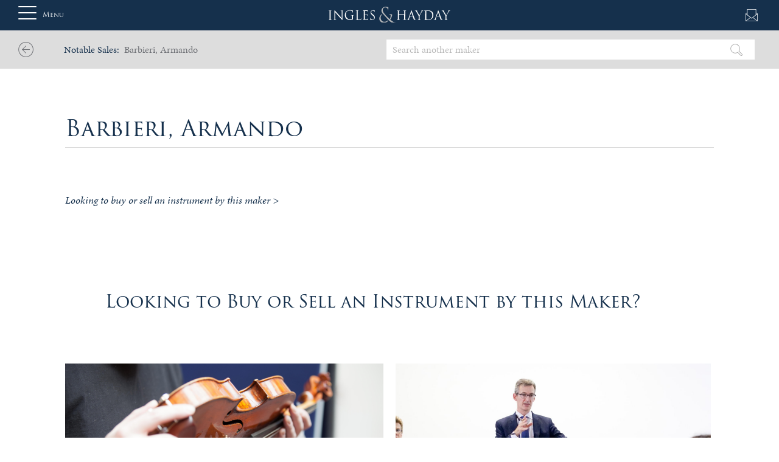

--- FILE ---
content_type: text/html; charset=UTF-8
request_url: https://ingleshayday.com/makers/barbieri-armando/
body_size: 10696
content:
<!DOCTYPE html>
<html lang="en-GB">
  <head>

      <!-- Consent mode -->

      <script>
          window.dataLayer = window.dataLayer || [];
          function gtag() {
              dataLayer.push(arguments);
          }
          gtag("consent", "default", {
              ad_storage: "denied",
              ad_user_data: "denied",
              ad_personalization: "denied",
              analytics_storage: "denied",
              functionality_storage: "denied",
              personalization_storage: "denied",
              security_storage: "granted",
              wait_for_update: 2000,
          });
          gtag("set", "ads_data_redaction", true);
          gtag("set", "url_passthrough", false);
      </script>

      <!-- Google Tag Manager -->
      <script>(function(w,d,s,l,i){w[l]=w[l]||[];w[l].push({'gtm.start':
              new Date().getTime(),event:'gtm.js'});var f=d.getElementsByTagName(s)[0],
              j=d.createElement(s),dl=l!='dataLayer'?'&l='+l:'';j.async=true;j.src=
              'https://www.googletagmanager.com/gtm.js?id='+i+dl;f.parentNode.insertBefore(j,f);
          })(window,document,'script','dataLayer','GTM-5K76Q3B');</script>
      <!-- End Google Tag Manager -->
      <!-- Global site tag (gtag.js) - Google Analytics -->
      <script async src="https://www.googletagmanager.com/gtag/js?id=UA-44470735-1"></script>
      <script>
          window.dataLayer = window.dataLayer || [];
          function gtag(){dataLayer.push(arguments);}
          gtag('js', new Date());

          gtag('config', 'UA-44470735-1');
      </script>
      <meta name='robots' content='index, follow, max-image-preview:large, max-snippet:-1, max-video-preview:-1' />
<script id="cookieyes" type="text/javascript" src="https://cdn-cookieyes.com/client_data/3e90a421ec9f4764e3dfced8/script.js"></script>
	<!-- This site is optimized with the Yoast SEO plugin v23.5 - https://yoast.com/wordpress/plugins/seo/ -->
	<title>Barbieri, Armando | Ingles &amp; Hayday</title>
	<link rel="canonical" href="https://ingleshayday.com/makers/barbieri-armando/" />
	<meta property="og:locale" content="en_GB" />
	<meta property="og:type" content="article" />
	<meta property="og:title" content="Barbieri, Armando | Ingles &amp; Hayday" />
	<meta property="og:url" content="https://ingleshayday.com/makers/barbieri-armando/" />
	<meta property="og:site_name" content="Ingles &amp; Hayday" />
	<meta name="twitter:card" content="summary_large_image" />
	<script type="application/ld+json" class="yoast-schema-graph">{"@context":"https://schema.org","@graph":[{"@type":"CollectionPage","@id":"https://ingleshayday.com/makers/barbieri-armando/","url":"https://ingleshayday.com/makers/barbieri-armando/","name":"Barbieri, Armando | Ingles &amp; Hayday","isPartOf":{"@id":"https://ingleshayday.com/#website"},"breadcrumb":{"@id":"https://ingleshayday.com/makers/barbieri-armando/#breadcrumb"},"inLanguage":"en-GB"},{"@type":"BreadcrumbList","@id":"https://ingleshayday.com/makers/barbieri-armando/#breadcrumb","itemListElement":[{"@type":"ListItem","position":1,"name":"Home","item":"https://ingleshayday.com/"},{"@type":"ListItem","position":2,"name":"Barbieri, Armando"}]},{"@type":"WebSite","@id":"https://ingleshayday.com/#website","url":"https://ingleshayday.com/","name":"Ingles &amp; Hayday","description":"Fine Instruments","potentialAction":[{"@type":"SearchAction","target":{"@type":"EntryPoint","urlTemplate":"https://ingleshayday.com/?s={search_term_string}"},"query-input":{"@type":"PropertyValueSpecification","valueRequired":true,"valueName":"search_term_string"}}],"inLanguage":"en-GB"}]}</script>
	<!-- / Yoast SEO plugin. -->


<link rel="alternate" type="application/rss+xml" title="Ingles &amp; Hayday &raquo; Feed" href="https://ingleshayday.com/feed/" />
<link rel="alternate" type="application/rss+xml" title="Ingles &amp; Hayday &raquo; Comments Feed" href="https://ingleshayday.com/comments/feed/" />
<link rel="alternate" type="application/rss+xml" title="Ingles &amp; Hayday &raquo; Barbieri, Armando Maker Full Name Feed" href="https://ingleshayday.com/makers/barbieri-armando/feed/" />
<link rel='stylesheet' id='bootstrap-style-css' href='https://ingleshayday.com/wp-content/themes/wp-bootstrap/css/bootstrap.css' type='text/css' media='all' />
<link rel='stylesheet' id='bootstrap-grid-css' href='https://ingleshayday.com/wp-content/themes/wp-bootstrap/css/bootstrap-grid.min.css' type='text/css' media='all' />
<link rel='stylesheet' id='bootstrap-reboot-css' href='https://ingleshayday.com/wp-content/themes/wp-bootstrap/css/bootstrap-reboot.min.css' type='text/css' media='all' />
<link rel='stylesheet' id='bx-slider-css' href='https://ingleshayday.com/wp-content/themes/wp-bootstrap/css/jquery.bxslider.css' type='text/css' media='all' />
<link rel='stylesheet' id='featherlight-css' href='https://ingleshayday.com/wp-content/themes/wp-bootstrap/css/featherlight.min.css' type='text/css' media='all' />
<link rel='stylesheet' id='featherlight-gallery-css' href='https://ingleshayday.com/wp-content/themes/wp-bootstrap/css/featherlight.gallery.min.css' type='text/css' media='all' />
<link rel='stylesheet' id='jQuery-ui-css' href='https://ingleshayday.com/wp-content/themes/wp-bootstrap/css/jquery-ui.css' type='text/css' media='all' />
<link rel='stylesheet' id='owl-style-css' href='https://ingleshayday.com/wp-content/themes/wp-bootstrap/css/owl.carousel.min.css' type='text/css' media='all' />
<link rel='stylesheet' id='owl-theme-css' href='https://ingleshayday.com/wp-content/themes/wp-bootstrap/css/owl.theme.default.min.css' type='text/css' media='all' />
<link rel='stylesheet' id='bootstrap-overrides-css' href='https://ingleshayday.com/wp-content/themes/wp-bootstrap/css/bootstrap-overrides.css' type='text/css' media='all' />
<link rel='stylesheet' id='website-style-css' href='https://ingleshayday.com/wp-content/themes/wp-bootstrap/css/website.css' type='text/css' media='all' />
<link rel='stylesheet' id='dev-3-css' href='https://ingleshayday.com/wp-content/themes/wp-bootstrap/css/matt.css' type='text/css' media='all' />
<link rel='stylesheet' id='main-style-css' href='https://ingleshayday.com/wp-content/themes/wp-bootstrap/style.css' type='text/css' media='all' />
<link rel='stylesheet' id='nw-style-css' href='https://ingleshayday.com/wp-content/themes/wp-bootstrap/css/template.css?v=2.9' type='text/css' media='all' />
<link rel='stylesheet' id='single-lot-css' href='https://ingleshayday.com/wp-content/themes/wp-bootstrap/css/auction.css' type='text/css' media='all' />
<link rel='stylesheet' id='magnifier-style-css' href='https://ingleshayday.com/wp-content/themes/wp-bootstrap/css/magnifier.css' type='text/css' media='all' />
<link rel='stylesheet' id='images2020-css' href='https://ingleshayday.com/wp-content/themes/wp-bootstrap/css/images_v2.css' type='text/css' media='all' />
<link rel='stylesheet' id='imageviewer-css' href='https://ingleshayday.com/wp-content/themes/wp-bootstrap/css/iv-viewer.min.css' type='text/css' media='all' />
<link rel='stylesheet' id='slick-css' href='https://ingleshayday.com/wp-content/themes/wp-bootstrap/css/slick.css' type='text/css' media='all' />
<link rel='stylesheet' id='responsive-css' href='https://ingleshayday.com/wp-content/themes/wp-bootstrap/css/responsive.css?v=2.3' type='text/css' media='all' />
<link rel='stylesheet' id='nw-css' href='https://ingleshayday.com/wp-content/themes/wp-bootstrap/css/nw.css?ver=5' type='text/css' media='all' />
<style id='safe-svg-svg-icon-style-inline-css' type='text/css'>
.safe-svg-cover{text-align:center}.safe-svg-cover .safe-svg-inside{display:inline-block;max-width:100%}.safe-svg-cover svg{height:100%;max-height:100%;max-width:100%;width:100%}

</style>
<style id='classic-theme-styles-inline-css' type='text/css'>
/*! This file is auto-generated */
.wp-block-button__link{color:#fff;background-color:#32373c;border-radius:9999px;box-shadow:none;text-decoration:none;padding:calc(.667em + 2px) calc(1.333em + 2px);font-size:1.125em}.wp-block-file__button{background:#32373c;color:#fff;text-decoration:none}
</style>
<style id='global-styles-inline-css' type='text/css'>
:root{--wp--preset--aspect-ratio--square: 1;--wp--preset--aspect-ratio--4-3: 4/3;--wp--preset--aspect-ratio--3-4: 3/4;--wp--preset--aspect-ratio--3-2: 3/2;--wp--preset--aspect-ratio--2-3: 2/3;--wp--preset--aspect-ratio--16-9: 16/9;--wp--preset--aspect-ratio--9-16: 9/16;--wp--preset--color--black: #000000;--wp--preset--color--cyan-bluish-gray: #abb8c3;--wp--preset--color--white: #ffffff;--wp--preset--color--pale-pink: #f78da7;--wp--preset--color--vivid-red: #cf2e2e;--wp--preset--color--luminous-vivid-orange: #ff6900;--wp--preset--color--luminous-vivid-amber: #fcb900;--wp--preset--color--light-green-cyan: #7bdcb5;--wp--preset--color--vivid-green-cyan: #00d084;--wp--preset--color--pale-cyan-blue: #8ed1fc;--wp--preset--color--vivid-cyan-blue: #0693e3;--wp--preset--color--vivid-purple: #9b51e0;--wp--preset--gradient--vivid-cyan-blue-to-vivid-purple: linear-gradient(135deg,rgba(6,147,227,1) 0%,rgb(155,81,224) 100%);--wp--preset--gradient--light-green-cyan-to-vivid-green-cyan: linear-gradient(135deg,rgb(122,220,180) 0%,rgb(0,208,130) 100%);--wp--preset--gradient--luminous-vivid-amber-to-luminous-vivid-orange: linear-gradient(135deg,rgba(252,185,0,1) 0%,rgba(255,105,0,1) 100%);--wp--preset--gradient--luminous-vivid-orange-to-vivid-red: linear-gradient(135deg,rgba(255,105,0,1) 0%,rgb(207,46,46) 100%);--wp--preset--gradient--very-light-gray-to-cyan-bluish-gray: linear-gradient(135deg,rgb(238,238,238) 0%,rgb(169,184,195) 100%);--wp--preset--gradient--cool-to-warm-spectrum: linear-gradient(135deg,rgb(74,234,220) 0%,rgb(151,120,209) 20%,rgb(207,42,186) 40%,rgb(238,44,130) 60%,rgb(251,105,98) 80%,rgb(254,248,76) 100%);--wp--preset--gradient--blush-light-purple: linear-gradient(135deg,rgb(255,206,236) 0%,rgb(152,150,240) 100%);--wp--preset--gradient--blush-bordeaux: linear-gradient(135deg,rgb(254,205,165) 0%,rgb(254,45,45) 50%,rgb(107,0,62) 100%);--wp--preset--gradient--luminous-dusk: linear-gradient(135deg,rgb(255,203,112) 0%,rgb(199,81,192) 50%,rgb(65,88,208) 100%);--wp--preset--gradient--pale-ocean: linear-gradient(135deg,rgb(255,245,203) 0%,rgb(182,227,212) 50%,rgb(51,167,181) 100%);--wp--preset--gradient--electric-grass: linear-gradient(135deg,rgb(202,248,128) 0%,rgb(113,206,126) 100%);--wp--preset--gradient--midnight: linear-gradient(135deg,rgb(2,3,129) 0%,rgb(40,116,252) 100%);--wp--preset--font-size--small: 13px;--wp--preset--font-size--medium: 20px;--wp--preset--font-size--large: 36px;--wp--preset--font-size--x-large: 42px;--wp--preset--spacing--20: 0.44rem;--wp--preset--spacing--30: 0.67rem;--wp--preset--spacing--40: 1rem;--wp--preset--spacing--50: 1.5rem;--wp--preset--spacing--60: 2.25rem;--wp--preset--spacing--70: 3.38rem;--wp--preset--spacing--80: 5.06rem;--wp--preset--shadow--natural: 6px 6px 9px rgba(0, 0, 0, 0.2);--wp--preset--shadow--deep: 12px 12px 50px rgba(0, 0, 0, 0.4);--wp--preset--shadow--sharp: 6px 6px 0px rgba(0, 0, 0, 0.2);--wp--preset--shadow--outlined: 6px 6px 0px -3px rgba(255, 255, 255, 1), 6px 6px rgba(0, 0, 0, 1);--wp--preset--shadow--crisp: 6px 6px 0px rgba(0, 0, 0, 1);}:where(.is-layout-flex){gap: 0.5em;}:where(.is-layout-grid){gap: 0.5em;}body .is-layout-flex{display: flex;}.is-layout-flex{flex-wrap: wrap;align-items: center;}.is-layout-flex > :is(*, div){margin: 0;}body .is-layout-grid{display: grid;}.is-layout-grid > :is(*, div){margin: 0;}:where(.wp-block-columns.is-layout-flex){gap: 2em;}:where(.wp-block-columns.is-layout-grid){gap: 2em;}:where(.wp-block-post-template.is-layout-flex){gap: 1.25em;}:where(.wp-block-post-template.is-layout-grid){gap: 1.25em;}.has-black-color{color: var(--wp--preset--color--black) !important;}.has-cyan-bluish-gray-color{color: var(--wp--preset--color--cyan-bluish-gray) !important;}.has-white-color{color: var(--wp--preset--color--white) !important;}.has-pale-pink-color{color: var(--wp--preset--color--pale-pink) !important;}.has-vivid-red-color{color: var(--wp--preset--color--vivid-red) !important;}.has-luminous-vivid-orange-color{color: var(--wp--preset--color--luminous-vivid-orange) !important;}.has-luminous-vivid-amber-color{color: var(--wp--preset--color--luminous-vivid-amber) !important;}.has-light-green-cyan-color{color: var(--wp--preset--color--light-green-cyan) !important;}.has-vivid-green-cyan-color{color: var(--wp--preset--color--vivid-green-cyan) !important;}.has-pale-cyan-blue-color{color: var(--wp--preset--color--pale-cyan-blue) !important;}.has-vivid-cyan-blue-color{color: var(--wp--preset--color--vivid-cyan-blue) !important;}.has-vivid-purple-color{color: var(--wp--preset--color--vivid-purple) !important;}.has-black-background-color{background-color: var(--wp--preset--color--black) !important;}.has-cyan-bluish-gray-background-color{background-color: var(--wp--preset--color--cyan-bluish-gray) !important;}.has-white-background-color{background-color: var(--wp--preset--color--white) !important;}.has-pale-pink-background-color{background-color: var(--wp--preset--color--pale-pink) !important;}.has-vivid-red-background-color{background-color: var(--wp--preset--color--vivid-red) !important;}.has-luminous-vivid-orange-background-color{background-color: var(--wp--preset--color--luminous-vivid-orange) !important;}.has-luminous-vivid-amber-background-color{background-color: var(--wp--preset--color--luminous-vivid-amber) !important;}.has-light-green-cyan-background-color{background-color: var(--wp--preset--color--light-green-cyan) !important;}.has-vivid-green-cyan-background-color{background-color: var(--wp--preset--color--vivid-green-cyan) !important;}.has-pale-cyan-blue-background-color{background-color: var(--wp--preset--color--pale-cyan-blue) !important;}.has-vivid-cyan-blue-background-color{background-color: var(--wp--preset--color--vivid-cyan-blue) !important;}.has-vivid-purple-background-color{background-color: var(--wp--preset--color--vivid-purple) !important;}.has-black-border-color{border-color: var(--wp--preset--color--black) !important;}.has-cyan-bluish-gray-border-color{border-color: var(--wp--preset--color--cyan-bluish-gray) !important;}.has-white-border-color{border-color: var(--wp--preset--color--white) !important;}.has-pale-pink-border-color{border-color: var(--wp--preset--color--pale-pink) !important;}.has-vivid-red-border-color{border-color: var(--wp--preset--color--vivid-red) !important;}.has-luminous-vivid-orange-border-color{border-color: var(--wp--preset--color--luminous-vivid-orange) !important;}.has-luminous-vivid-amber-border-color{border-color: var(--wp--preset--color--luminous-vivid-amber) !important;}.has-light-green-cyan-border-color{border-color: var(--wp--preset--color--light-green-cyan) !important;}.has-vivid-green-cyan-border-color{border-color: var(--wp--preset--color--vivid-green-cyan) !important;}.has-pale-cyan-blue-border-color{border-color: var(--wp--preset--color--pale-cyan-blue) !important;}.has-vivid-cyan-blue-border-color{border-color: var(--wp--preset--color--vivid-cyan-blue) !important;}.has-vivid-purple-border-color{border-color: var(--wp--preset--color--vivid-purple) !important;}.has-vivid-cyan-blue-to-vivid-purple-gradient-background{background: var(--wp--preset--gradient--vivid-cyan-blue-to-vivid-purple) !important;}.has-light-green-cyan-to-vivid-green-cyan-gradient-background{background: var(--wp--preset--gradient--light-green-cyan-to-vivid-green-cyan) !important;}.has-luminous-vivid-amber-to-luminous-vivid-orange-gradient-background{background: var(--wp--preset--gradient--luminous-vivid-amber-to-luminous-vivid-orange) !important;}.has-luminous-vivid-orange-to-vivid-red-gradient-background{background: var(--wp--preset--gradient--luminous-vivid-orange-to-vivid-red) !important;}.has-very-light-gray-to-cyan-bluish-gray-gradient-background{background: var(--wp--preset--gradient--very-light-gray-to-cyan-bluish-gray) !important;}.has-cool-to-warm-spectrum-gradient-background{background: var(--wp--preset--gradient--cool-to-warm-spectrum) !important;}.has-blush-light-purple-gradient-background{background: var(--wp--preset--gradient--blush-light-purple) !important;}.has-blush-bordeaux-gradient-background{background: var(--wp--preset--gradient--blush-bordeaux) !important;}.has-luminous-dusk-gradient-background{background: var(--wp--preset--gradient--luminous-dusk) !important;}.has-pale-ocean-gradient-background{background: var(--wp--preset--gradient--pale-ocean) !important;}.has-electric-grass-gradient-background{background: var(--wp--preset--gradient--electric-grass) !important;}.has-midnight-gradient-background{background: var(--wp--preset--gradient--midnight) !important;}.has-small-font-size{font-size: var(--wp--preset--font-size--small) !important;}.has-medium-font-size{font-size: var(--wp--preset--font-size--medium) !important;}.has-large-font-size{font-size: var(--wp--preset--font-size--large) !important;}.has-x-large-font-size{font-size: var(--wp--preset--font-size--x-large) !important;}
:where(.wp-block-post-template.is-layout-flex){gap: 1.25em;}:where(.wp-block-post-template.is-layout-grid){gap: 1.25em;}
:where(.wp-block-columns.is-layout-flex){gap: 2em;}:where(.wp-block-columns.is-layout-grid){gap: 2em;}
:root :where(.wp-block-pullquote){font-size: 1.5em;line-height: 1.6;}
</style>
<link rel='stylesheet' id='cnwd-custom-file-uploader-css' href='https://ingleshayday.com/wp-content/plugins/cnwd-custom-file-uploader/css/cnwd-custom-file-uploader.css?ver=1.0' type='text/css' media='all' />
<link rel='stylesheet' id='contact-form-7-css' href='https://ingleshayday.com/wp-content/plugins/contact-form-7/includes/css/styles.css?ver=5.9.8' type='text/css' media='all' />
<script type="text/javascript" src="https://ingleshayday.com/wp-includes/js/jquery/jquery.min.js?ver=3.7.1" id="jquery-core-js"></script>
<script type="text/javascript" src="https://ingleshayday.com/wp-includes/js/jquery/jquery-migrate.min.js?ver=3.4.1" id="jquery-migrate-js"></script>
<script type="text/javascript" src="https://ingleshayday.com/wp-content/plugins/cnwd-custom-file-uploader/js/cnwd-custom-file-uploader.js?ver=1.0" id="cnwd-custom-file-uploader-js"></script>
<link rel="https://api.w.org/" href="https://ingleshayday.com/wp-json/" /><link rel="EditURI" type="application/rsd+xml" title="RSD" href="https://ingleshayday.com/xmlrpc.php?rsd" />
<meta name="generator" content="WordPress 6.6.4" />
<script type="text/javascript">
(function(url){
	if(/(?:Chrome\/26\.0\.1410\.63 Safari\/537\.31|WordfenceTestMonBot)/.test(navigator.userAgent)){ return; }
	var addEvent = function(evt, handler) {
		if (window.addEventListener) {
			document.addEventListener(evt, handler, false);
		} else if (window.attachEvent) {
			document.attachEvent('on' + evt, handler);
		}
	};
	var removeEvent = function(evt, handler) {
		if (window.removeEventListener) {
			document.removeEventListener(evt, handler, false);
		} else if (window.detachEvent) {
			document.detachEvent('on' + evt, handler);
		}
	};
	var evts = 'contextmenu dblclick drag dragend dragenter dragleave dragover dragstart drop keydown keypress keyup mousedown mousemove mouseout mouseover mouseup mousewheel scroll'.split(' ');
	var logHuman = function() {
		if (window.wfLogHumanRan) { return; }
		window.wfLogHumanRan = true;
		var wfscr = document.createElement('script');
		wfscr.type = 'text/javascript';
		wfscr.async = true;
		wfscr.src = url + '&r=' + Math.random();
		(document.getElementsByTagName('head')[0]||document.getElementsByTagName('body')[0]).appendChild(wfscr);
		for (var i = 0; i < evts.length; i++) {
			removeEvent(evts[i], logHuman);
		}
	};
	for (var i = 0; i < evts.length; i++) {
		addEvent(evts[i], logHuman);
	}
})('//ingleshayday.com/?wordfence_lh=1&hid=BD7B3E89222E5982836AFFF7AA98CAAF');
</script><style type="text/css">.recentcomments a{display:inline !important;padding:0 !important;margin:0 !important;}</style><!--      <title>--><!--</title>-->
    <meta charset="UTF-8" />
    <meta http-equiv="X-UA-Compatible" content="IE=edge">


      <!-- <meta name="viewport" content="user-scalable=no, initial-scale=1, maximum-scale=1, minimum-scale=1, width=device-width, height=device-height, target-densitydpi=device-dpi"/> -->
      <meta name="viewport" content="width=device-width, initial-scale=1.0, maximum-scale=1.0, user-scalable=no" />


      <link rel="pingback" href="https://ingleshayday.com/xmlrpc.php" />

      

      

      
      <meta name="theme-color" content="#ffffff">

      <link rel="stylesheet" href="https://use.typekit.net/uhz3fyk.css">

      <link rel="apple-touch-icon" sizes="180x180" href="/apple-touch-icon.png">
      <link rel="icon" type="image/png" sizes="32x32" href="/favicon-32x32.png">
      <link rel="icon" type="image/png" sizes="16x16" href="/favicon-16x16.png">
      <link rel="manifest" href="/site.webmanifest">
      <link rel="mask-icon" href="/safari-pinned-tab.svg" color="#5bbad5">
      <meta name="msapplication-TileColor" content="#da532c">
      <meta name="theme-color" content="#ffffff">
  </head>

  
  <body class="archive tax-maker-fullnames term-barbieri-armando term-1945 locale-en-gb">
  <!-- Google Tag Manager (noscript) -->
  <noscript><iframe src="https://www.googletagmanager.com/ns.html?id=GTM-5K76Q3B"
                    height="0" width="0" style="display:none;visibility:hidden"></iframe></noscript>
  <!-- End Google Tag Manager (noscript) -->
  <div id="sideNav" class="sidenav">
    <div class="sidenavContent" style="">

    <div id="closeMenuBtn" onclick="openNav()"></div>

    <div id="bs-example-navbar-collapse-1" class="menu-main_menu-container"><ul id="menu-main_menu" class="navbar-nav mr-auto"><li itemscope="itemscope" itemtype="https://www.schema.org/SiteNavigationElement" id="menu-item-9355" class="menu-item menu-item-type-post_type menu-item-object-page menu-item-has-children dropdown menu-item-9355 nav-item"><a title="About Us" href="#" data-toggle="dropdown" aria-haspopup="true" aria-expanded="false" class="dropdown-toggle nav-link" id="menu-item-dropdown-9355">About Us</a>
<ul class="dropdown-menu" aria-labelledby="menu-item-dropdown-9355" role="menu">
	<li itemscope="itemscope" itemtype="https://www.schema.org/SiteNavigationElement" id="menu-item-35651" class="menu-item menu-item-type-post_type menu-item-object-page menu-item-35651 nav-item"><a title="About Us" href="https://ingleshayday.com/about-us/" class="dropdown-item">About Us</a></li>
	<li itemscope="itemscope" itemtype="https://www.schema.org/SiteNavigationElement" id="menu-item-35652" class="menu-item menu-item-type-custom menu-item-object-custom menu-item-35652 nav-item"><a title="Our History" href="/about-us#our-history" class="dropdown-item">Our History</a></li>
	<li itemscope="itemscope" itemtype="https://www.schema.org/SiteNavigationElement" id="menu-item-35653" class="menu-item menu-item-type-custom menu-item-object-custom menu-item-35653 nav-item"><a title="Meet the Team" href="/about-us#team" class="dropdown-item">Meet the Team</a></li>
	<li itemscope="itemscope" itemtype="https://www.schema.org/SiteNavigationElement" id="menu-item-35654" class="menu-item menu-item-type-custom menu-item-object-custom menu-item-35654 nav-item"><a title="Our Timeline" href="https://ingleshayday.com/ingles-hayday-act-as-consultants-to-sothebys/" class="dropdown-item">Our Timeline</a></li>
	<li itemscope="itemscope" itemtype="https://www.schema.org/SiteNavigationElement" id="menu-item-47279" class="menu-item menu-item-type-custom menu-item-object-custom menu-item-47279 nav-item"><a title="Charitable Projects" href="https://ingleshayday.com/charities/" class="dropdown-item">Charitable Projects</a></li>
</ul>
</li>
<li itemscope="itemscope" itemtype="https://www.schema.org/SiteNavigationElement" id="menu-item-341" class="menu-item menu-item-type-custom menu-item-object-custom menu-item-has-children dropdown menu-item-341 nav-item"><a title="Auction" href="#" data-toggle="dropdown" aria-haspopup="true" aria-expanded="false" class="dropdown-toggle nav-link" id="menu-item-dropdown-341">Auction</a>
<ul class="dropdown-menu" aria-labelledby="menu-item-dropdown-341" role="menu">
	<li itemscope="itemscope" itemtype="https://www.schema.org/SiteNavigationElement" id="menu-item-9519" class="menu-item menu-item-type-post_type menu-item-object-page menu-item-9519 nav-item"><a title="March 2026 Auction Information" href="https://ingleshayday.com/next-auction/" class="dropdown-item">March 2026 Auction Information</a></li>
	<li itemscope="itemscope" itemtype="https://www.schema.org/SiteNavigationElement" id="menu-item-9356" class="menu-item menu-item-type-post_type menu-item-object-page menu-item-9356 nav-item"><a title="Buying at Auction" href="https://ingleshayday.com/buying-at-auction/" class="dropdown-item">Buying at Auction</a></li>
	<li itemscope="itemscope" itemtype="https://www.schema.org/SiteNavigationElement" id="menu-item-9358" class="menu-item menu-item-type-post_type menu-item-object-page menu-item-9358 nav-item"><a title="Previous Auction Results" href="https://ingleshayday.com/previous-auction-results/" class="dropdown-item">Previous Auction Results</a></li>
	<li itemscope="itemscope" itemtype="https://www.schema.org/SiteNavigationElement" id="menu-item-9359" class="menu-item menu-item-type-post_type menu-item-object-page menu-item-9359 nav-item"><a title="Printed Auction Catalogue" href="https://ingleshayday.com/printed-auction-catalogues/" class="dropdown-item">Printed Auction Catalogue</a></li>
</ul>
</li>
<li itemscope="itemscope" itemtype="https://www.schema.org/SiteNavigationElement" id="menu-item-8703" class="menu-item menu-item-type-post_type menu-item-object-page menu-item-8703 nav-item"><a title="Private Sales" href="https://ingleshayday.com/private-sales/" class="nav-link">Private Sales</a></li>
<li itemscope="itemscope" itemtype="https://www.schema.org/SiteNavigationElement" id="menu-item-9360" class="menu-item menu-item-type-post_type menu-item-object-page menu-item-has-children dropdown menu-item-9360 nav-item"><a title="Selling &#038; Valuations" href="#" data-toggle="dropdown" aria-haspopup="true" aria-expanded="false" class="dropdown-toggle nav-link" id="menu-item-dropdown-9360">Selling &#038; Valuations</a>
<ul class="dropdown-menu" aria-labelledby="menu-item-dropdown-9360" role="menu">
	<li itemscope="itemscope" itemtype="https://www.schema.org/SiteNavigationElement" id="menu-item-56538" class="menu-item menu-item-type-post_type menu-item-object-page menu-item-56538 nav-item"><a title="Selling &#038; Valuations" href="https://ingleshayday.com/selling-valuations/" class="dropdown-item">Selling &#038; Valuations</a></li>
	<li itemscope="itemscope" itemtype="https://www.schema.org/SiteNavigationElement" id="menu-item-55026" class="menu-item menu-item-type-post_type menu-item-object-page menu-item-55026 nav-item"><a title="日本" href="https://ingleshayday.com/jp-ingles-hayday/" class="dropdown-item">日本</a></li>
	<li itemscope="itemscope" itemtype="https://www.schema.org/SiteNavigationElement" id="menu-item-55521" class="menu-item menu-item-type-post_type menu-item-object-page menu-item-55521 nav-item"><a title="Italia" href="https://ingleshayday.com/it-ingles-hayday/" class="dropdown-item">Italia</a></li>
	<li itemscope="itemscope" itemtype="https://www.schema.org/SiteNavigationElement" id="menu-item-55522" class="menu-item menu-item-type-post_type menu-item-object-page menu-item-55522 nav-item"><a title="Deutschland" href="https://ingleshayday.com/ge-ingles-hayday/" class="dropdown-item">Deutschland</a></li>
	<li itemscope="itemscope" itemtype="https://www.schema.org/SiteNavigationElement" id="menu-item-55523" class="menu-item menu-item-type-post_type menu-item-object-page menu-item-55523 nav-item"><a title="France" href="https://ingleshayday.com/fr-ingles-hayday/" class="dropdown-item">France</a></li>
</ul>
</li>
<li itemscope="itemscope" itemtype="https://www.schema.org/SiteNavigationElement" id="menu-item-8704" class="menu-item menu-item-type-post_type menu-item-object-page menu-item-8704 nav-item"><a title="Notable Sales" href="https://ingleshayday.com/notable-sales/" class="nav-link">Notable Sales</a></li>
</ul></div>

    <div id="bottom-menu">
        <div class="menu-main_sub_menu-container"><ul id="menu-main_sub_menu" class="d-flex"><li itemscope="itemscope" itemtype="https://www.schema.org/SiteNavigationElement" id="menu-item-9361" class="menu-item menu-item-type-post_type menu-item-object-page menu-item-9361 nav-item"><a title="Articles" href="https://ingleshayday.com/feature/" class="nav-link">Articles</a></li>
<li itemscope="itemscope" itemtype="https://www.schema.org/SiteNavigationElement" id="menu-item-9362" class="menu-item menu-item-type-post_type menu-item-object-page menu-item-9362 nav-item"><a title="Calendar" href="https://ingleshayday.com/calendar/" class="nav-link">Calendar</a></li>
<li itemscope="itemscope" itemtype="https://www.schema.org/SiteNavigationElement" id="menu-item-9526" class="menu-item menu-item-type-post_type menu-item-object-page menu-item-9526 nav-item"><a title="Contact" href="https://ingleshayday.com/contact-us/" class="nav-link">Contact</a></li>
</ul></div>    </div>

</div>  </div>
      <div id="header-container" class="center-me">

        <div class="container">

            <div id="hamburger" style="">
                <button id="menuOpen" type="button" class="navbar-toggle collapsed" onclick="openNav()">
                    <span class="icon-bar"></span>
                    <span class="icon-bar"></span>
                    <span class="icon-bar"></span>
                </button>
                <span class="menu">Menu</span>
            </div>

            <a class="navbar-brand" href="https://ingleshayday.com" style="text-align: center;">
                                    <img src="https://ingleshayday.com/wp-content/themes/wp-bootstrap/images/logo.svg" style="width: 200px;">                            </a>

            <div id="header-icons">
                <a class="header-icon contact-icon" href="https://ingleshayday.com/contact-us/"></a>
            </div>

        </div>

    </div>

    <script type="text/javascript">
        var makerSearchUrl = 'https://ingleshayday.com/wp-content/themes/wp-bootstrap/process/makerSearch.php';
    </script>

  
  

<div id="maker-search-bar" class="fixedBar" style="background: #ddd;">
    <div class="container">
        <div class="row">
            <div class="col-12 col-md-6 d-flex">
                <a href="https://ingleshayday.com/notable-sales/" class="backButton"></a><p class="no-margin-bottom margin-top-5px"><a href="/?page_id=155">Notable Sales:</a> &nbsp;Barbieri, Armando</p>            </div>
            <div class="col-12 col-md-6">
                <div class="makerSearchBar">
                    <form action="" method="post" name="makerSearch">
                        <a href="#" id="makerSearch"><img src="https://ingleshayday.com/wp-content/themes/wp-bootstrap/images/greySearchIcon.svg" class="searchIcon" /></a>
                        <input type="text" name="makerSearchTerm" value="" placeholder="Search another maker" />
                        <div id="closeMakerSearch"></div>
                    </form>
                </div>
                <div class="makerSearchResults"><div class="loader"></div></div>
            </div>
        </div>
    </div>
</div>
    <div class="container maker-detail">

        
        
            <div class="row">
                <div class="col-10 col-md-10 offset-1 maker-bio no-padding-right-xs no-padding-right-sm no-padding-right-md no-padding-right-lg no-padding-bottom-xs no-padding-bottom-sm no-padding-bottom-md padding-bottom-7 padding-top-7 margin-top-7">

                    <div class="maker-header padding-bottom-1 margin-bottom-3">

                        <h1 class="blue no-margin-bottom">Barbieri, Armando</h1>

                        
                    </div>

                    <div class="col-12 margin-bottom-4">
                                            </div>

                    <div class="row maker-links">


                        <!--<a href="#instrumentsForSaleInAuction" class="pointer read-more single-lot-read-more">Looking to buy or sell an instrument by this maker ></a> -->
                        <!-- <a href="#instrumentsForSaleInPrivateSales" class="pointer read-more single-lot-read-more">Looking to buy or sell an instrument by this maker ></a>-->
                        <a href="#makerCTA" class="pointer read-more single-lot-read-more">Looking to buy or sell an instrument by this maker ></a>


                    </div>

                </div>
            </div>





                <a id="makerCTA"></a>

    <div id="maker-cta" class="col-12">

        <div class="row">
            <div class="col-10 col-md-10 offset-1 no-padding-right-xs no-padding-right-sm no-padding-right-md no-padding-right-lg padding-right-5 no-padding-bottom-xs no-padding-bottom-sm no-padding-bottom-md padding-bottom-7 padding-top-7 text-center">
                <h2 class="blue">Looking to Buy or Sell an Instrument by this Maker?</h2>
            </div>
        </div>

        <div class="row">
            <div class="col-12 col-lg-10 offset-lg-1 two_col_image_top_content_underneath text-center padding-left-2-xs padding-left-2-sm padding-right-2-xs padding-right-2-sm">
                <div class="row">
                    <div class="col-12 col-sm-6 two_col d-flex  margin-bottom-2-xs margin-bottom-2-sm">
                        <div class="grey_bg">
                            <div class="image_top">
                                <div class="bg_image image-16-9" style="background-image: url('https://ingleshayday.com/wp-content/uploads/2019/11/16982683226_544f7a99bd_o.jpg'); background-repeat: no-repeat; background-size: cover;background-position: center center;">

                                </div>
                            </div>
                            <div class="content_underneath">
                                <h3>Selling with Ingles & Hayday</h3>
                                <p>We offer buyers and sellers a bespoke private sale service, sourcing exceptional instruments and bows and matching them with the most discerning buyers.</p>

                                                                        <a class="read-more-button-variant" href="https://ingleshayday.com/selling-valuations/" style="margin-top: 1rem;">More Information</a>
                                                            </div>
                        </div>
                    </div>
                    <div class="col-12 col-sm-6 two_col d-flex  margin-bottom-2-xs margin-bottom-2-sm">
                        <div class="grey_bg">
                            <div class="image_top">
                                <div class="bg_image image-16-9" style="background-image: url('https://ingleshayday.com/wp-content/uploads/2019/11/IMG_0428.jpg'); background-repeat: no-repeat; background-size: cover;background-position: center center;">
                                </div>
                            </div>
                            <div class="content_underneath">
                                <h3>Buying at Ingles & Hayday</h3>
                                <p>Tim Ingles and Paul Hayday will offer an initial evaluation of the authenticity and value of your instrument or bow to recommend an auction estimate and reserve price.</p>

                                                                        <a class="read-more-button-variant"  data-featherlight="#makerCta_topSectionRight_form" data-featherlight-variant="smaller-lightbox dark" href="" style="margin-top: 1rem;">Enquire</a>
                                                            </div>
                        </div>
                    </div>
                </div>
            </div>
        </div>

    
        <div class="row">
            <div class="col-12 col-lg-10 offset-lg-1 two_col_image_left_content_right image-one-third padding-left-2-xs padding-right-2-xs padding-left-2-sm padding-right-2-sm">
                <div class="row greyBg ">
                    <div class="col-12 col-md-5 col-lg-4 image_left">
                        <div class="bg_image" style="background-image: url('https://ingleshayday.com/wp-content/uploads/2019/11/cta3.jpg'); background-repeat: no-repeat; background-size: cover;background-position: center center;">
                            <img src="https://ingleshayday.com/wp-content/uploads/2019/11/cta3.jpg">
                        </div>
                    </div>
                    <div class="col-12 col-md-7 col-lg-8 content_right d-flex align-items-center">
                        <div class="col-12">
                            <h2>Written Valuations & Certificates</h2>
                            <p>Tim Ingles and Paul Hayday will offer an initial evaluation of the authenticity and value of your instrument or bow. At this stage, the assessment is free and without obligation. In the first instance, we suggest submitting good-quality images to us, preferably by email to info@ingleshayday.com or by completing the valuation form.</p>
                                                                <a class="read-more-button-variant" href="/selling-valuations/written-valuations-and-certificates/" style="margin-top: 1rem;">Read more</a>
                                                    </div>
                    </div>
                </div>
            </div>
        </div>

    </div>

<div id="lightboxes">
    
                <div class="info-lightbox" id="makerCta_topSectionRight_form">
<div class="wpcf7 no-js" id="wpcf7-f22968-o1" lang="en-GB" dir="ltr">
<div class="screen-reader-response"><p role="status" aria-live="polite" aria-atomic="true"></p> <ul></ul></div>
<form action="/makers/barbieri-armando/#wpcf7-f22968-o1" method="post" class="wpcf7-form init" aria-label="Contact form" novalidate="novalidate" data-status="init">
<div style="display: none;">
<input type="hidden" name="_wpcf7" value="22968" />
<input type="hidden" name="_wpcf7_version" value="5.9.8" />
<input type="hidden" name="_wpcf7_locale" value="en_GB" />
<input type="hidden" name="_wpcf7_unit_tag" value="wpcf7-f22968-o1" />
<input type="hidden" name="_wpcf7_container_post" value="0" />
<input type="hidden" name="_wpcf7_posted_data_hash" value="" />
<input type="hidden" name="_wpcf7_recaptcha_response" value="" />
</div>
<div class="row">
	<div class="col-12">
		<p class="formHeading">Buying at Ingles & Hayday
		</p>
	</div>
</div>
<div class="row">
	<div class="col-12">
		<p>We hold two auctions a year at Sotheby’s in London, generally in March and October. We also have a selection of instruments and bows for private sale all year round. Please contact us for more information.
		</p>
	</div>
</div>
<div class="row">
	<div class="col-12 col-sm-6 padding-right-1 no-padding-right-xs">
		<p><span class="wpcf7-form-control-wrap" data-name="firstname"><input size="40" maxlength="400" class="wpcf7-form-control wpcf7-text wpcf7-validates-as-required" aria-required="true" aria-invalid="false" placeholder="First Name" value="" type="text" name="firstname" /></span>
		</p>
	</div>
	<div class="col-12 col-sm-6 padding-left-1 no-padding-left-xs">
		<p><span class="wpcf7-form-control-wrap" data-name="surname"><input size="40" maxlength="400" class="wpcf7-form-control wpcf7-text wpcf7-validates-as-required" aria-required="true" aria-invalid="false" placeholder="Surname" value="" type="text" name="surname" /></span>
		</p>
	</div>
</div>
<div class="row">
	<div class="col-12">
		<p><span class="wpcf7-form-control-wrap" data-name="email"><input size="40" maxlength="400" class="wpcf7-form-control wpcf7-email wpcf7-validates-as-required wpcf7-text wpcf7-validates-as-email" aria-required="true" aria-invalid="false" placeholder="Email Address" value="" type="email" name="email" /></span>
		</p>
	</div>
</div>
<div class="row">
	<div class="col-12">
		<p><span class="wpcf7-form-control-wrap" data-name="message"><textarea cols="40" rows="10" maxlength="2000" class="wpcf7-form-control wpcf7-textarea" aria-invalid="false" placeholder="Message" name="message"></textarea></span>
		</p>
	</div>
</div>
<div class="row">
	<div class="col-12 col-xl-8">
		<p class="consent">Ingles & Hayday would like to send you information about our events and services, by post, telephone and email. If you agree to being contacted in this way, please tick the relevant box.
		</p>
		<p><span class="wpcf7-form-control-wrap" data-name="consentcheckboxes"><span class="wpcf7-form-control wpcf7-checkbox wpcf7-validates-as-required wpcf7-exclusive-checkbox"><span class="wpcf7-list-item first"><label><input type="checkbox" name="consentcheckboxes" value="I agree" /><span class="wpcf7-list-item-label">I agree</span></label></span><span class="wpcf7-list-item last"><label><input type="checkbox" name="consentcheckboxes" value="I disagree" /><span class="wpcf7-list-item-label">I disagree</span></label></span></span></span>
		</p>
	</div>

	<div class="col-12 col-xl-4 text-right">
		<p><input class="wpcf7-form-control wpcf7-submit has-spinner" type="submit" value="Submit form" />
		</p>
	</div>
</div><div class="wpcf7-response-output" aria-hidden="true"></div>
</form>
</div>
</div>
    
    </div>
        <div class="col-10 col-md-10 offset-1 no-padding-right-xs no-padding-right-sm no-padding-right-md no-padding-right-lg padding-right-5 padding-bottom-3-xs no-padding-bottom-sm no-padding-bottom-md padding-bottom-5 no-padding-top margin-bottom-3-md">
            <a class="backButton horizontal " href="https://ingleshayday.com/notable-sales/">Back to Notable Sales</a>
        </div>

    </div>


<script>
jQuery(document).ready(function(){

    /*var bLazy = new Blazy({
        // Options
    });*/


    jQuery(document).on('click', 'a[href*=\\#]', function(e){
        e.preventDefault();
        var id = jQuery(this).attr('href');
        jQuery('html,body').animate({scrollTop: jQuery(id).offset().top}, 500);
    });
});

</script>

<script type="text/javascript">    var cnwdPluginImagesUrl = "https://ingleshayday.com/wp-content/plugins/cnwd-custom-file-uploader/images/";</script>





<div id="footer" class="footer row">



    <div id="footer-top" class="row">



        <div class="container">



            <div class="col-12 col-md-10 offset-md-1">



                


                    <div class="row">



                        <div class="col-12 text-center">



                            <h3 class="footer-heading">Explore Ingles & Hayday</h3>



                        </div>



                    </div>



                


                


                    <div class="row">



                        
                            <a class="col-4 footer-block d-flex" href="https://ingleshayday.com/about-us/">

                        


                            <div class="row">



                                <div class="col-12 col-xl-4 thumb" style="background-image: url('https://ingleshayday.com/wp-content/uploads/2018/08/footer_about_us.jpg');" ></div>



                                <div class="col-12 col-xl-8 content d-flex text-center text-md-left">

                                    
                                        <h5>About Us</h5>

                                    
                                    
                                        <p>Meet the team and read about our relationship with Sotheby’s</p>

                                    
                                </div>



                            </div>



                        
                            </a>

                        




                        
                            <a class="col-4 footer-block d-flex" href="https://ingleshayday.com/buying-at-auction/">

                        
                                <div class="row">



                                    <div class="col-12 col-xl-4 thumb" style="background-image: url('https://ingleshayday.com/wp-content/uploads/2025/02/IH-MarchCover-1-600x600.jpg');" ></div>



                                    <div class="col-12 col-xl-8 content d-flex text-center text-md-left">

                                        
                                            <h5>Auctions</h5>

                                        
                                        
                                            <p>Further information about buying at auction</p>

                                        
                                    </div>



                                </div>



                        
                            </a>

                        




                        
                            <a class="col-4 footer-block d-flex" href="https://ingleshayday.com/private-sales/">

                        
                                <div class="row">



                                    <div class="col-12 col-xl-4 thumb" style="background-image: url('https://ingleshayday.com/wp-content/uploads/2018/08/Artboard-235.jpg');" ></div>



                                    <div class="col-12 col-xl-8 content d-flex text-center text-md-left">

                                        
                                            <h5>Private Sales</h5>

                                        
                                        
                                            <p>View our bespoke private sale service</p>

                                        
                                    </div>



                                </div>



                        
                            </a>

                        




                    </div>



                


            </div>



        </div>



    </div>



    <div id="footer-bottom" class="row">



        <div class="container">



            <div class="row">



                <div class="col-12 col-sm-3 text-left section"><p>© Ingles & Hayday 2026&nbsp;&nbsp;<a href="https://ingleshayday.com/privacy-policy/">Privacy policy</a>&nbsp;|&nbsp;<a href="https://ingleshayday.com/cookie-policy/">Cookie policy</a></p></div>



                <div class="col-12 col-sm-6 text-left section"><p>Ingles & Hayday Ltd, 77 Great Titchfield Street, London W1W 6RF   |   London: +44 (0) 20 7042 7337   |   <a href="https://ingleshayday.com/london-violin-shop/" style="text-decoration: underline;">Visit our London Shop</a></p></p></div>


                <div class="col-12 col-sm-3 text-right section">
                    <div class="row">
                        <div class="col-6 col-sm-12 col-md-6 mb-sm-3 mb-md-0 pr-md-2 text-left text-sm-right">
                            <p><a href="https://www.ellenbroughton.com/" target="_blank">Photography by Ellen Broughton</a></p>
                        </div>
                        <div class="col-6 col-sm-12 col-md-6 pl-md-2">
                            <p><a href="https://newwave-design.co.uk/" target="_blank">Site by Newwave</a></p>
                        </div>
                    </div>
                </div>
                
            </div>



        </div>



    </div>





</div>



<script type="text/javascript">

    home_url = 'https://ingleshayday.com'; pathArray = document.referrer.split( '/' ); protocol = pathArray[0]; host = pathArray[2]; url_before = protocol + '//' + host; url_now = window.location.protocol + "//" + window.location.host; function goBackOrGoHome() { console.log("Url before: " + url_before + " url now: " + url_now); if ( url_before == url_now) { window.history.back(); }else{ window.location = home_url; } }

</script>




        <script type="text/javascript">

            jQuery(document).ready(function() { if(jQuery(".wpcf7").length > 0) { var disableSubmit = false; jQuery('input.wpcf7-submit[type="submit"]').click(function() { jQuery(':input[type="submit"]').attr('value', "Sending..."); if(disableSubmit == true) { return false; } else { jQuery("body").append("<div class='genericLoadingPopup'><div class='flex-inner'><div class='genericLoadingPopupContent'><h2>Submitting the form</h2><p>Please wait while the form is submitted to the server...</p><div class='loader'></div></div></div></div>"); } disableSubmit = true; return true; }); var wpcf7Elm = document.querySelector('.wpcf7'); wpcf7Elm.addEventListener('wpcf7submit', function(event) { jQuery(':input[type="submit"]').attr('value', "send"); disableSubmit = false; jQuery("div.genericLoadingPopup").remove(); }, false); } });

        </script>


                <script type="text/javascript">
                    jQuery(document).ready(function() {
                        jQuery("a.nwRegisterToBidButton").click(function(event){
                            gtag("event", "auction_register_to_bid_button_click");
                        });
                    });
                </script>
                <script type="text/javascript" src="https://ingleshayday.com/wp-content/themes/wp-bootstrap/js/tether.min.js" id="tether-js"></script>
<script type="text/javascript" src="https://ingleshayday.com/wp-content/themes/wp-bootstrap/js/bootstrap.min.js" id="bootstrap-script-js"></script>
<script type="text/javascript" src="https://ingleshayday.com/wp-content/themes/wp-bootstrap/js/jquery.bxslider.js" id="bx-slider-script-js"></script>
<script type="text/javascript" src="https://ingleshayday.com/wp-content/themes/wp-bootstrap/js/featherlight.min.js" id="featherlight-script-js"></script>
<script type="text/javascript" src="https://ingleshayday.com/wp-content/themes/wp-bootstrap/js/featherlight.gallery.min.js" id="featherlight-gallery-script-js"></script>
<script type="text/javascript" src="https://ingleshayday.com/wp-content/themes/wp-bootstrap/js/jquery-ui.js" id="draggable-js"></script>
<script type="text/javascript" src="https://ingleshayday.com/wp-content/themes/wp-bootstrap/js/jquery.ui.touch-punch.min.js" id="jquery-touch-pinch-js"></script>
<script type="text/javascript" src="https://ingleshayday.com/wp-content/themes/wp-bootstrap/js/owl/owl.carousel.js" id="owl-script-js"></script>
<script type="text/javascript" src="https://ingleshayday.com/wp-content/themes/wp-bootstrap/js/jquery.mousewheel.min.js" id="mousewheel-js"></script>
<script type="text/javascript" src="https://ingleshayday.com/wp-content/themes/wp-bootstrap/js/notableSales.js" id="notable-sales-js"></script>
<script type="text/javascript" src="https://ingleshayday.com/wp-content/themes/wp-bootstrap/js/nw.js" id="additional-js"></script>
<script type="text/javascript" src="https://ingleshayday.com/wp-content/themes/wp-bootstrap/js/makerSearch.js" id="makerSearch-js"></script>
<script type="text/javascript" src="https://ingleshayday.com/wp-content/themes/wp-bootstrap/js/iv-viewer.min.js" id="imageViewer-js"></script>
<script type="text/javascript" src="https://ingleshayday.com/wp-content/themes/wp-bootstrap/js/hammer.min.js" id="hammer-js"></script>
<script type="text/javascript" src="https://ingleshayday.com/wp-content/themes/wp-bootstrap/js/blazy.min.js" id="lazyload-js"></script>
<script type="text/javascript" src="https://ingleshayday.com/wp-content/themes/wp-bootstrap/js/Event.js" id="event-js"></script>
<script type="text/javascript" src="https://ingleshayday.com/wp-content/themes/wp-bootstrap/js/Magnifier.js" id="maginfier-js"></script>
<script type="text/javascript" src="https://ingleshayday.com/wp-content/themes/wp-bootstrap/js/auctionv2.js?ver=1.1" id="auctionv2-js"></script>
<script type="text/javascript" src="https://ingleshayday.com/wp-content/themes/wp-bootstrap/js/miscellaneous.js" id="miscellaneous-js"></script>
<script type="text/javascript" src="https://ingleshayday.com/wp-content/themes/wp-bootstrap/js/slick.min.js" id="slick-js-js"></script>
<script type="text/javascript" src="https://ingleshayday.com/wp-content/themes/wp-bootstrap/js/auction.js" id="auction-js"></script>
<script type="text/javascript" src="https://ingleshayday.com/wp-includes/js/dist/hooks.min.js?ver=2810c76e705dd1a53b18" id="wp-hooks-js"></script>
<script type="text/javascript" src="https://ingleshayday.com/wp-includes/js/dist/i18n.min.js?ver=5e580eb46a90c2b997e6" id="wp-i18n-js"></script>
<script type="text/javascript" id="wp-i18n-js-after">
/* <![CDATA[ */
wp.i18n.setLocaleData( { 'text direction\u0004ltr': [ 'ltr' ] } );
/* ]]> */
</script>
<script type="text/javascript" src="https://ingleshayday.com/wp-content/plugins/contact-form-7/includes/swv/js/index.js?ver=5.9.8" id="swv-js"></script>
<script type="text/javascript" id="contact-form-7-js-extra">
/* <![CDATA[ */
var wpcf7 = {"api":{"root":"https:\/\/ingleshayday.com\/wp-json\/","namespace":"contact-form-7\/v1"}};
/* ]]> */
</script>
<script type="text/javascript" src="https://ingleshayday.com/wp-content/plugins/contact-form-7/includes/js/index.js?ver=5.9.8" id="contact-form-7-js"></script>
<script type="text/javascript" src="https://www.google.com/recaptcha/api.js?render=6LdW2N8UAAAAAMXxgCao7vKhqIcVfEmiCY6jSYep&amp;ver=3.0" id="google-recaptcha-js"></script>
<script type="text/javascript" src="https://ingleshayday.com/wp-includes/js/dist/vendor/wp-polyfill.min.js?ver=3.15.0" id="wp-polyfill-js"></script>
<script type="text/javascript" id="wpcf7-recaptcha-js-extra">
/* <![CDATA[ */
var wpcf7_recaptcha = {"sitekey":"6LdW2N8UAAAAAMXxgCao7vKhqIcVfEmiCY6jSYep","actions":{"homepage":"homepage","contactform":"contactform"}};
/* ]]> */
</script>
<script type="text/javascript" src="https://ingleshayday.com/wp-content/plugins/contact-form-7/modules/recaptcha/index.js?ver=5.9.8" id="wpcf7-recaptcha-js"></script>

</div> <!-- close main container -->

</body>

</html>

--- FILE ---
content_type: text/html; charset=utf-8
request_url: https://www.google.com/recaptcha/api2/anchor?ar=1&k=6LdW2N8UAAAAAMXxgCao7vKhqIcVfEmiCY6jSYep&co=aHR0cHM6Ly9pbmdsZXNoYXlkYXkuY29tOjQ0Mw..&hl=en&v=PoyoqOPhxBO7pBk68S4YbpHZ&size=invisible&anchor-ms=20000&execute-ms=30000&cb=3uwm44ddmm9z
body_size: 48613
content:
<!DOCTYPE HTML><html dir="ltr" lang="en"><head><meta http-equiv="Content-Type" content="text/html; charset=UTF-8">
<meta http-equiv="X-UA-Compatible" content="IE=edge">
<title>reCAPTCHA</title>
<style type="text/css">
/* cyrillic-ext */
@font-face {
  font-family: 'Roboto';
  font-style: normal;
  font-weight: 400;
  font-stretch: 100%;
  src: url(//fonts.gstatic.com/s/roboto/v48/KFO7CnqEu92Fr1ME7kSn66aGLdTylUAMa3GUBHMdazTgWw.woff2) format('woff2');
  unicode-range: U+0460-052F, U+1C80-1C8A, U+20B4, U+2DE0-2DFF, U+A640-A69F, U+FE2E-FE2F;
}
/* cyrillic */
@font-face {
  font-family: 'Roboto';
  font-style: normal;
  font-weight: 400;
  font-stretch: 100%;
  src: url(//fonts.gstatic.com/s/roboto/v48/KFO7CnqEu92Fr1ME7kSn66aGLdTylUAMa3iUBHMdazTgWw.woff2) format('woff2');
  unicode-range: U+0301, U+0400-045F, U+0490-0491, U+04B0-04B1, U+2116;
}
/* greek-ext */
@font-face {
  font-family: 'Roboto';
  font-style: normal;
  font-weight: 400;
  font-stretch: 100%;
  src: url(//fonts.gstatic.com/s/roboto/v48/KFO7CnqEu92Fr1ME7kSn66aGLdTylUAMa3CUBHMdazTgWw.woff2) format('woff2');
  unicode-range: U+1F00-1FFF;
}
/* greek */
@font-face {
  font-family: 'Roboto';
  font-style: normal;
  font-weight: 400;
  font-stretch: 100%;
  src: url(//fonts.gstatic.com/s/roboto/v48/KFO7CnqEu92Fr1ME7kSn66aGLdTylUAMa3-UBHMdazTgWw.woff2) format('woff2');
  unicode-range: U+0370-0377, U+037A-037F, U+0384-038A, U+038C, U+038E-03A1, U+03A3-03FF;
}
/* math */
@font-face {
  font-family: 'Roboto';
  font-style: normal;
  font-weight: 400;
  font-stretch: 100%;
  src: url(//fonts.gstatic.com/s/roboto/v48/KFO7CnqEu92Fr1ME7kSn66aGLdTylUAMawCUBHMdazTgWw.woff2) format('woff2');
  unicode-range: U+0302-0303, U+0305, U+0307-0308, U+0310, U+0312, U+0315, U+031A, U+0326-0327, U+032C, U+032F-0330, U+0332-0333, U+0338, U+033A, U+0346, U+034D, U+0391-03A1, U+03A3-03A9, U+03B1-03C9, U+03D1, U+03D5-03D6, U+03F0-03F1, U+03F4-03F5, U+2016-2017, U+2034-2038, U+203C, U+2040, U+2043, U+2047, U+2050, U+2057, U+205F, U+2070-2071, U+2074-208E, U+2090-209C, U+20D0-20DC, U+20E1, U+20E5-20EF, U+2100-2112, U+2114-2115, U+2117-2121, U+2123-214F, U+2190, U+2192, U+2194-21AE, U+21B0-21E5, U+21F1-21F2, U+21F4-2211, U+2213-2214, U+2216-22FF, U+2308-230B, U+2310, U+2319, U+231C-2321, U+2336-237A, U+237C, U+2395, U+239B-23B7, U+23D0, U+23DC-23E1, U+2474-2475, U+25AF, U+25B3, U+25B7, U+25BD, U+25C1, U+25CA, U+25CC, U+25FB, U+266D-266F, U+27C0-27FF, U+2900-2AFF, U+2B0E-2B11, U+2B30-2B4C, U+2BFE, U+3030, U+FF5B, U+FF5D, U+1D400-1D7FF, U+1EE00-1EEFF;
}
/* symbols */
@font-face {
  font-family: 'Roboto';
  font-style: normal;
  font-weight: 400;
  font-stretch: 100%;
  src: url(//fonts.gstatic.com/s/roboto/v48/KFO7CnqEu92Fr1ME7kSn66aGLdTylUAMaxKUBHMdazTgWw.woff2) format('woff2');
  unicode-range: U+0001-000C, U+000E-001F, U+007F-009F, U+20DD-20E0, U+20E2-20E4, U+2150-218F, U+2190, U+2192, U+2194-2199, U+21AF, U+21E6-21F0, U+21F3, U+2218-2219, U+2299, U+22C4-22C6, U+2300-243F, U+2440-244A, U+2460-24FF, U+25A0-27BF, U+2800-28FF, U+2921-2922, U+2981, U+29BF, U+29EB, U+2B00-2BFF, U+4DC0-4DFF, U+FFF9-FFFB, U+10140-1018E, U+10190-1019C, U+101A0, U+101D0-101FD, U+102E0-102FB, U+10E60-10E7E, U+1D2C0-1D2D3, U+1D2E0-1D37F, U+1F000-1F0FF, U+1F100-1F1AD, U+1F1E6-1F1FF, U+1F30D-1F30F, U+1F315, U+1F31C, U+1F31E, U+1F320-1F32C, U+1F336, U+1F378, U+1F37D, U+1F382, U+1F393-1F39F, U+1F3A7-1F3A8, U+1F3AC-1F3AF, U+1F3C2, U+1F3C4-1F3C6, U+1F3CA-1F3CE, U+1F3D4-1F3E0, U+1F3ED, U+1F3F1-1F3F3, U+1F3F5-1F3F7, U+1F408, U+1F415, U+1F41F, U+1F426, U+1F43F, U+1F441-1F442, U+1F444, U+1F446-1F449, U+1F44C-1F44E, U+1F453, U+1F46A, U+1F47D, U+1F4A3, U+1F4B0, U+1F4B3, U+1F4B9, U+1F4BB, U+1F4BF, U+1F4C8-1F4CB, U+1F4D6, U+1F4DA, U+1F4DF, U+1F4E3-1F4E6, U+1F4EA-1F4ED, U+1F4F7, U+1F4F9-1F4FB, U+1F4FD-1F4FE, U+1F503, U+1F507-1F50B, U+1F50D, U+1F512-1F513, U+1F53E-1F54A, U+1F54F-1F5FA, U+1F610, U+1F650-1F67F, U+1F687, U+1F68D, U+1F691, U+1F694, U+1F698, U+1F6AD, U+1F6B2, U+1F6B9-1F6BA, U+1F6BC, U+1F6C6-1F6CF, U+1F6D3-1F6D7, U+1F6E0-1F6EA, U+1F6F0-1F6F3, U+1F6F7-1F6FC, U+1F700-1F7FF, U+1F800-1F80B, U+1F810-1F847, U+1F850-1F859, U+1F860-1F887, U+1F890-1F8AD, U+1F8B0-1F8BB, U+1F8C0-1F8C1, U+1F900-1F90B, U+1F93B, U+1F946, U+1F984, U+1F996, U+1F9E9, U+1FA00-1FA6F, U+1FA70-1FA7C, U+1FA80-1FA89, U+1FA8F-1FAC6, U+1FACE-1FADC, U+1FADF-1FAE9, U+1FAF0-1FAF8, U+1FB00-1FBFF;
}
/* vietnamese */
@font-face {
  font-family: 'Roboto';
  font-style: normal;
  font-weight: 400;
  font-stretch: 100%;
  src: url(//fonts.gstatic.com/s/roboto/v48/KFO7CnqEu92Fr1ME7kSn66aGLdTylUAMa3OUBHMdazTgWw.woff2) format('woff2');
  unicode-range: U+0102-0103, U+0110-0111, U+0128-0129, U+0168-0169, U+01A0-01A1, U+01AF-01B0, U+0300-0301, U+0303-0304, U+0308-0309, U+0323, U+0329, U+1EA0-1EF9, U+20AB;
}
/* latin-ext */
@font-face {
  font-family: 'Roboto';
  font-style: normal;
  font-weight: 400;
  font-stretch: 100%;
  src: url(//fonts.gstatic.com/s/roboto/v48/KFO7CnqEu92Fr1ME7kSn66aGLdTylUAMa3KUBHMdazTgWw.woff2) format('woff2');
  unicode-range: U+0100-02BA, U+02BD-02C5, U+02C7-02CC, U+02CE-02D7, U+02DD-02FF, U+0304, U+0308, U+0329, U+1D00-1DBF, U+1E00-1E9F, U+1EF2-1EFF, U+2020, U+20A0-20AB, U+20AD-20C0, U+2113, U+2C60-2C7F, U+A720-A7FF;
}
/* latin */
@font-face {
  font-family: 'Roboto';
  font-style: normal;
  font-weight: 400;
  font-stretch: 100%;
  src: url(//fonts.gstatic.com/s/roboto/v48/KFO7CnqEu92Fr1ME7kSn66aGLdTylUAMa3yUBHMdazQ.woff2) format('woff2');
  unicode-range: U+0000-00FF, U+0131, U+0152-0153, U+02BB-02BC, U+02C6, U+02DA, U+02DC, U+0304, U+0308, U+0329, U+2000-206F, U+20AC, U+2122, U+2191, U+2193, U+2212, U+2215, U+FEFF, U+FFFD;
}
/* cyrillic-ext */
@font-face {
  font-family: 'Roboto';
  font-style: normal;
  font-weight: 500;
  font-stretch: 100%;
  src: url(//fonts.gstatic.com/s/roboto/v48/KFO7CnqEu92Fr1ME7kSn66aGLdTylUAMa3GUBHMdazTgWw.woff2) format('woff2');
  unicode-range: U+0460-052F, U+1C80-1C8A, U+20B4, U+2DE0-2DFF, U+A640-A69F, U+FE2E-FE2F;
}
/* cyrillic */
@font-face {
  font-family: 'Roboto';
  font-style: normal;
  font-weight: 500;
  font-stretch: 100%;
  src: url(//fonts.gstatic.com/s/roboto/v48/KFO7CnqEu92Fr1ME7kSn66aGLdTylUAMa3iUBHMdazTgWw.woff2) format('woff2');
  unicode-range: U+0301, U+0400-045F, U+0490-0491, U+04B0-04B1, U+2116;
}
/* greek-ext */
@font-face {
  font-family: 'Roboto';
  font-style: normal;
  font-weight: 500;
  font-stretch: 100%;
  src: url(//fonts.gstatic.com/s/roboto/v48/KFO7CnqEu92Fr1ME7kSn66aGLdTylUAMa3CUBHMdazTgWw.woff2) format('woff2');
  unicode-range: U+1F00-1FFF;
}
/* greek */
@font-face {
  font-family: 'Roboto';
  font-style: normal;
  font-weight: 500;
  font-stretch: 100%;
  src: url(//fonts.gstatic.com/s/roboto/v48/KFO7CnqEu92Fr1ME7kSn66aGLdTylUAMa3-UBHMdazTgWw.woff2) format('woff2');
  unicode-range: U+0370-0377, U+037A-037F, U+0384-038A, U+038C, U+038E-03A1, U+03A3-03FF;
}
/* math */
@font-face {
  font-family: 'Roboto';
  font-style: normal;
  font-weight: 500;
  font-stretch: 100%;
  src: url(//fonts.gstatic.com/s/roboto/v48/KFO7CnqEu92Fr1ME7kSn66aGLdTylUAMawCUBHMdazTgWw.woff2) format('woff2');
  unicode-range: U+0302-0303, U+0305, U+0307-0308, U+0310, U+0312, U+0315, U+031A, U+0326-0327, U+032C, U+032F-0330, U+0332-0333, U+0338, U+033A, U+0346, U+034D, U+0391-03A1, U+03A3-03A9, U+03B1-03C9, U+03D1, U+03D5-03D6, U+03F0-03F1, U+03F4-03F5, U+2016-2017, U+2034-2038, U+203C, U+2040, U+2043, U+2047, U+2050, U+2057, U+205F, U+2070-2071, U+2074-208E, U+2090-209C, U+20D0-20DC, U+20E1, U+20E5-20EF, U+2100-2112, U+2114-2115, U+2117-2121, U+2123-214F, U+2190, U+2192, U+2194-21AE, U+21B0-21E5, U+21F1-21F2, U+21F4-2211, U+2213-2214, U+2216-22FF, U+2308-230B, U+2310, U+2319, U+231C-2321, U+2336-237A, U+237C, U+2395, U+239B-23B7, U+23D0, U+23DC-23E1, U+2474-2475, U+25AF, U+25B3, U+25B7, U+25BD, U+25C1, U+25CA, U+25CC, U+25FB, U+266D-266F, U+27C0-27FF, U+2900-2AFF, U+2B0E-2B11, U+2B30-2B4C, U+2BFE, U+3030, U+FF5B, U+FF5D, U+1D400-1D7FF, U+1EE00-1EEFF;
}
/* symbols */
@font-face {
  font-family: 'Roboto';
  font-style: normal;
  font-weight: 500;
  font-stretch: 100%;
  src: url(//fonts.gstatic.com/s/roboto/v48/KFO7CnqEu92Fr1ME7kSn66aGLdTylUAMaxKUBHMdazTgWw.woff2) format('woff2');
  unicode-range: U+0001-000C, U+000E-001F, U+007F-009F, U+20DD-20E0, U+20E2-20E4, U+2150-218F, U+2190, U+2192, U+2194-2199, U+21AF, U+21E6-21F0, U+21F3, U+2218-2219, U+2299, U+22C4-22C6, U+2300-243F, U+2440-244A, U+2460-24FF, U+25A0-27BF, U+2800-28FF, U+2921-2922, U+2981, U+29BF, U+29EB, U+2B00-2BFF, U+4DC0-4DFF, U+FFF9-FFFB, U+10140-1018E, U+10190-1019C, U+101A0, U+101D0-101FD, U+102E0-102FB, U+10E60-10E7E, U+1D2C0-1D2D3, U+1D2E0-1D37F, U+1F000-1F0FF, U+1F100-1F1AD, U+1F1E6-1F1FF, U+1F30D-1F30F, U+1F315, U+1F31C, U+1F31E, U+1F320-1F32C, U+1F336, U+1F378, U+1F37D, U+1F382, U+1F393-1F39F, U+1F3A7-1F3A8, U+1F3AC-1F3AF, U+1F3C2, U+1F3C4-1F3C6, U+1F3CA-1F3CE, U+1F3D4-1F3E0, U+1F3ED, U+1F3F1-1F3F3, U+1F3F5-1F3F7, U+1F408, U+1F415, U+1F41F, U+1F426, U+1F43F, U+1F441-1F442, U+1F444, U+1F446-1F449, U+1F44C-1F44E, U+1F453, U+1F46A, U+1F47D, U+1F4A3, U+1F4B0, U+1F4B3, U+1F4B9, U+1F4BB, U+1F4BF, U+1F4C8-1F4CB, U+1F4D6, U+1F4DA, U+1F4DF, U+1F4E3-1F4E6, U+1F4EA-1F4ED, U+1F4F7, U+1F4F9-1F4FB, U+1F4FD-1F4FE, U+1F503, U+1F507-1F50B, U+1F50D, U+1F512-1F513, U+1F53E-1F54A, U+1F54F-1F5FA, U+1F610, U+1F650-1F67F, U+1F687, U+1F68D, U+1F691, U+1F694, U+1F698, U+1F6AD, U+1F6B2, U+1F6B9-1F6BA, U+1F6BC, U+1F6C6-1F6CF, U+1F6D3-1F6D7, U+1F6E0-1F6EA, U+1F6F0-1F6F3, U+1F6F7-1F6FC, U+1F700-1F7FF, U+1F800-1F80B, U+1F810-1F847, U+1F850-1F859, U+1F860-1F887, U+1F890-1F8AD, U+1F8B0-1F8BB, U+1F8C0-1F8C1, U+1F900-1F90B, U+1F93B, U+1F946, U+1F984, U+1F996, U+1F9E9, U+1FA00-1FA6F, U+1FA70-1FA7C, U+1FA80-1FA89, U+1FA8F-1FAC6, U+1FACE-1FADC, U+1FADF-1FAE9, U+1FAF0-1FAF8, U+1FB00-1FBFF;
}
/* vietnamese */
@font-face {
  font-family: 'Roboto';
  font-style: normal;
  font-weight: 500;
  font-stretch: 100%;
  src: url(//fonts.gstatic.com/s/roboto/v48/KFO7CnqEu92Fr1ME7kSn66aGLdTylUAMa3OUBHMdazTgWw.woff2) format('woff2');
  unicode-range: U+0102-0103, U+0110-0111, U+0128-0129, U+0168-0169, U+01A0-01A1, U+01AF-01B0, U+0300-0301, U+0303-0304, U+0308-0309, U+0323, U+0329, U+1EA0-1EF9, U+20AB;
}
/* latin-ext */
@font-face {
  font-family: 'Roboto';
  font-style: normal;
  font-weight: 500;
  font-stretch: 100%;
  src: url(//fonts.gstatic.com/s/roboto/v48/KFO7CnqEu92Fr1ME7kSn66aGLdTylUAMa3KUBHMdazTgWw.woff2) format('woff2');
  unicode-range: U+0100-02BA, U+02BD-02C5, U+02C7-02CC, U+02CE-02D7, U+02DD-02FF, U+0304, U+0308, U+0329, U+1D00-1DBF, U+1E00-1E9F, U+1EF2-1EFF, U+2020, U+20A0-20AB, U+20AD-20C0, U+2113, U+2C60-2C7F, U+A720-A7FF;
}
/* latin */
@font-face {
  font-family: 'Roboto';
  font-style: normal;
  font-weight: 500;
  font-stretch: 100%;
  src: url(//fonts.gstatic.com/s/roboto/v48/KFO7CnqEu92Fr1ME7kSn66aGLdTylUAMa3yUBHMdazQ.woff2) format('woff2');
  unicode-range: U+0000-00FF, U+0131, U+0152-0153, U+02BB-02BC, U+02C6, U+02DA, U+02DC, U+0304, U+0308, U+0329, U+2000-206F, U+20AC, U+2122, U+2191, U+2193, U+2212, U+2215, U+FEFF, U+FFFD;
}
/* cyrillic-ext */
@font-face {
  font-family: 'Roboto';
  font-style: normal;
  font-weight: 900;
  font-stretch: 100%;
  src: url(//fonts.gstatic.com/s/roboto/v48/KFO7CnqEu92Fr1ME7kSn66aGLdTylUAMa3GUBHMdazTgWw.woff2) format('woff2');
  unicode-range: U+0460-052F, U+1C80-1C8A, U+20B4, U+2DE0-2DFF, U+A640-A69F, U+FE2E-FE2F;
}
/* cyrillic */
@font-face {
  font-family: 'Roboto';
  font-style: normal;
  font-weight: 900;
  font-stretch: 100%;
  src: url(//fonts.gstatic.com/s/roboto/v48/KFO7CnqEu92Fr1ME7kSn66aGLdTylUAMa3iUBHMdazTgWw.woff2) format('woff2');
  unicode-range: U+0301, U+0400-045F, U+0490-0491, U+04B0-04B1, U+2116;
}
/* greek-ext */
@font-face {
  font-family: 'Roboto';
  font-style: normal;
  font-weight: 900;
  font-stretch: 100%;
  src: url(//fonts.gstatic.com/s/roboto/v48/KFO7CnqEu92Fr1ME7kSn66aGLdTylUAMa3CUBHMdazTgWw.woff2) format('woff2');
  unicode-range: U+1F00-1FFF;
}
/* greek */
@font-face {
  font-family: 'Roboto';
  font-style: normal;
  font-weight: 900;
  font-stretch: 100%;
  src: url(//fonts.gstatic.com/s/roboto/v48/KFO7CnqEu92Fr1ME7kSn66aGLdTylUAMa3-UBHMdazTgWw.woff2) format('woff2');
  unicode-range: U+0370-0377, U+037A-037F, U+0384-038A, U+038C, U+038E-03A1, U+03A3-03FF;
}
/* math */
@font-face {
  font-family: 'Roboto';
  font-style: normal;
  font-weight: 900;
  font-stretch: 100%;
  src: url(//fonts.gstatic.com/s/roboto/v48/KFO7CnqEu92Fr1ME7kSn66aGLdTylUAMawCUBHMdazTgWw.woff2) format('woff2');
  unicode-range: U+0302-0303, U+0305, U+0307-0308, U+0310, U+0312, U+0315, U+031A, U+0326-0327, U+032C, U+032F-0330, U+0332-0333, U+0338, U+033A, U+0346, U+034D, U+0391-03A1, U+03A3-03A9, U+03B1-03C9, U+03D1, U+03D5-03D6, U+03F0-03F1, U+03F4-03F5, U+2016-2017, U+2034-2038, U+203C, U+2040, U+2043, U+2047, U+2050, U+2057, U+205F, U+2070-2071, U+2074-208E, U+2090-209C, U+20D0-20DC, U+20E1, U+20E5-20EF, U+2100-2112, U+2114-2115, U+2117-2121, U+2123-214F, U+2190, U+2192, U+2194-21AE, U+21B0-21E5, U+21F1-21F2, U+21F4-2211, U+2213-2214, U+2216-22FF, U+2308-230B, U+2310, U+2319, U+231C-2321, U+2336-237A, U+237C, U+2395, U+239B-23B7, U+23D0, U+23DC-23E1, U+2474-2475, U+25AF, U+25B3, U+25B7, U+25BD, U+25C1, U+25CA, U+25CC, U+25FB, U+266D-266F, U+27C0-27FF, U+2900-2AFF, U+2B0E-2B11, U+2B30-2B4C, U+2BFE, U+3030, U+FF5B, U+FF5D, U+1D400-1D7FF, U+1EE00-1EEFF;
}
/* symbols */
@font-face {
  font-family: 'Roboto';
  font-style: normal;
  font-weight: 900;
  font-stretch: 100%;
  src: url(//fonts.gstatic.com/s/roboto/v48/KFO7CnqEu92Fr1ME7kSn66aGLdTylUAMaxKUBHMdazTgWw.woff2) format('woff2');
  unicode-range: U+0001-000C, U+000E-001F, U+007F-009F, U+20DD-20E0, U+20E2-20E4, U+2150-218F, U+2190, U+2192, U+2194-2199, U+21AF, U+21E6-21F0, U+21F3, U+2218-2219, U+2299, U+22C4-22C6, U+2300-243F, U+2440-244A, U+2460-24FF, U+25A0-27BF, U+2800-28FF, U+2921-2922, U+2981, U+29BF, U+29EB, U+2B00-2BFF, U+4DC0-4DFF, U+FFF9-FFFB, U+10140-1018E, U+10190-1019C, U+101A0, U+101D0-101FD, U+102E0-102FB, U+10E60-10E7E, U+1D2C0-1D2D3, U+1D2E0-1D37F, U+1F000-1F0FF, U+1F100-1F1AD, U+1F1E6-1F1FF, U+1F30D-1F30F, U+1F315, U+1F31C, U+1F31E, U+1F320-1F32C, U+1F336, U+1F378, U+1F37D, U+1F382, U+1F393-1F39F, U+1F3A7-1F3A8, U+1F3AC-1F3AF, U+1F3C2, U+1F3C4-1F3C6, U+1F3CA-1F3CE, U+1F3D4-1F3E0, U+1F3ED, U+1F3F1-1F3F3, U+1F3F5-1F3F7, U+1F408, U+1F415, U+1F41F, U+1F426, U+1F43F, U+1F441-1F442, U+1F444, U+1F446-1F449, U+1F44C-1F44E, U+1F453, U+1F46A, U+1F47D, U+1F4A3, U+1F4B0, U+1F4B3, U+1F4B9, U+1F4BB, U+1F4BF, U+1F4C8-1F4CB, U+1F4D6, U+1F4DA, U+1F4DF, U+1F4E3-1F4E6, U+1F4EA-1F4ED, U+1F4F7, U+1F4F9-1F4FB, U+1F4FD-1F4FE, U+1F503, U+1F507-1F50B, U+1F50D, U+1F512-1F513, U+1F53E-1F54A, U+1F54F-1F5FA, U+1F610, U+1F650-1F67F, U+1F687, U+1F68D, U+1F691, U+1F694, U+1F698, U+1F6AD, U+1F6B2, U+1F6B9-1F6BA, U+1F6BC, U+1F6C6-1F6CF, U+1F6D3-1F6D7, U+1F6E0-1F6EA, U+1F6F0-1F6F3, U+1F6F7-1F6FC, U+1F700-1F7FF, U+1F800-1F80B, U+1F810-1F847, U+1F850-1F859, U+1F860-1F887, U+1F890-1F8AD, U+1F8B0-1F8BB, U+1F8C0-1F8C1, U+1F900-1F90B, U+1F93B, U+1F946, U+1F984, U+1F996, U+1F9E9, U+1FA00-1FA6F, U+1FA70-1FA7C, U+1FA80-1FA89, U+1FA8F-1FAC6, U+1FACE-1FADC, U+1FADF-1FAE9, U+1FAF0-1FAF8, U+1FB00-1FBFF;
}
/* vietnamese */
@font-face {
  font-family: 'Roboto';
  font-style: normal;
  font-weight: 900;
  font-stretch: 100%;
  src: url(//fonts.gstatic.com/s/roboto/v48/KFO7CnqEu92Fr1ME7kSn66aGLdTylUAMa3OUBHMdazTgWw.woff2) format('woff2');
  unicode-range: U+0102-0103, U+0110-0111, U+0128-0129, U+0168-0169, U+01A0-01A1, U+01AF-01B0, U+0300-0301, U+0303-0304, U+0308-0309, U+0323, U+0329, U+1EA0-1EF9, U+20AB;
}
/* latin-ext */
@font-face {
  font-family: 'Roboto';
  font-style: normal;
  font-weight: 900;
  font-stretch: 100%;
  src: url(//fonts.gstatic.com/s/roboto/v48/KFO7CnqEu92Fr1ME7kSn66aGLdTylUAMa3KUBHMdazTgWw.woff2) format('woff2');
  unicode-range: U+0100-02BA, U+02BD-02C5, U+02C7-02CC, U+02CE-02D7, U+02DD-02FF, U+0304, U+0308, U+0329, U+1D00-1DBF, U+1E00-1E9F, U+1EF2-1EFF, U+2020, U+20A0-20AB, U+20AD-20C0, U+2113, U+2C60-2C7F, U+A720-A7FF;
}
/* latin */
@font-face {
  font-family: 'Roboto';
  font-style: normal;
  font-weight: 900;
  font-stretch: 100%;
  src: url(//fonts.gstatic.com/s/roboto/v48/KFO7CnqEu92Fr1ME7kSn66aGLdTylUAMa3yUBHMdazQ.woff2) format('woff2');
  unicode-range: U+0000-00FF, U+0131, U+0152-0153, U+02BB-02BC, U+02C6, U+02DA, U+02DC, U+0304, U+0308, U+0329, U+2000-206F, U+20AC, U+2122, U+2191, U+2193, U+2212, U+2215, U+FEFF, U+FFFD;
}

</style>
<link rel="stylesheet" type="text/css" href="https://www.gstatic.com/recaptcha/releases/PoyoqOPhxBO7pBk68S4YbpHZ/styles__ltr.css">
<script nonce="lnNpDkHu2BUJyjsYp5uOxw" type="text/javascript">window['__recaptcha_api'] = 'https://www.google.com/recaptcha/api2/';</script>
<script type="text/javascript" src="https://www.gstatic.com/recaptcha/releases/PoyoqOPhxBO7pBk68S4YbpHZ/recaptcha__en.js" nonce="lnNpDkHu2BUJyjsYp5uOxw">
      
    </script></head>
<body><div id="rc-anchor-alert" class="rc-anchor-alert"></div>
<input type="hidden" id="recaptcha-token" value="[base64]">
<script type="text/javascript" nonce="lnNpDkHu2BUJyjsYp5uOxw">
      recaptcha.anchor.Main.init("[\x22ainput\x22,[\x22bgdata\x22,\x22\x22,\[base64]/[base64]/[base64]/bmV3IHJbeF0oY1swXSk6RT09Mj9uZXcgclt4XShjWzBdLGNbMV0pOkU9PTM/bmV3IHJbeF0oY1swXSxjWzFdLGNbMl0pOkU9PTQ/[base64]/[base64]/[base64]/[base64]/[base64]/[base64]/[base64]/[base64]\x22,\[base64]\\u003d\x22,\x22fcKxTMOGGMKrwpLCtMONUk1Qwo4sw4kKwpHCtErCksK6EMO9w6vDpR4bwqFAwrlzwp1hwqzDulLDrnTCoXt1w7LCvcOFwrbDrU7CpMOdw5HDuV/CrSbCoynDqcOFQ0bDvwzDusOgwqLCi8KkPsKgf8K/AMOWH8Osw4TCoMO8wpXCmmQjMDQ9XHBCUMKFGMOtw4TDvcOrwop5wofDrWIMAcKORSFzO8OLWHJWw7YIwoU/[base64]/[base64]/[base64]/DocKBw5kZEgsQTMK5w5A7w6HCuSc/wqAETcOmw7ElwrIxGMOBR8KAw5LDmcKIcMKCwpM1w6LDtcKFPAkHF8KnMCbCmsOYwplrw6NxwokQwpfDoMOndcK4w47Cp8K/wrsvc2rDqMK5w5LCpcKpMDBIw6bDhcKhGWHCiMO5wojDrMOdw7PCpsODw4MMw4vCssKmecOkbsOcBAPDrVPClsKrcz/Ch8OGwrbDvcO3G3M3K3Q/w49VwrRGw4xXwp5kGlPChEvDkCPCkEE9S8ObMTYjwoENwrLCihnCgcONwoNZZMK4SQ/DsyDDhcKzfWrCr1nCqBUWT8O6SXx4bkzDusOdw60wwqsdecO6w4fCqD/DicO/w6pxwrjCoU7DjiELWjrCsH0/fsKBaMKdC8OGTsOaDcOHFWrDn8KeE8Odw7PDt8KMAMKDw7dQNnHDrFPCkQ3CnMOow557CRbCvxnCjHxAw4xlw4t2w4FkRFd9wow1G8O7w7J8wpR1P0HCsMOqw4nDqcOFwrg0bwrDsxM2NcK2WcO/w74mwrrCgsOwGcO5w63Dj1bDsSfCklnCtm3CscOUBF3DqDxSE2nCs8O4wqbDk8KVwoHCu8O6wp3Cjz1pThpjwrPDrRkzQV4NOkMnRMKSwo3CvQA8woPDtwU4wrFxcsK/JsO+wpDCvcOcdiXCu8OnD3wsw4nDocO/aRUtw59WWMOcwqjDnsOEwpMOw5Few6/Cv8KmMsO0LWkuBcOcwog/[base64]/DqmkaJcKHw6sEa1MORBASw7HCr1DCo2Mxb1HDqUHCscKfw4rDm8KWw6rCsWFOwrzDil/Cs8O9w77DvD9lw55HaMO4w7DCkUsIw4PDrsOAw7gvwoTDhljDpU7Csk3Cu8ODwqfDimDDiMKGXcO/[base64]/QVzCqjsnHR0mw5J/[base64]/[base64]/CkcODDAhHZCxQaRdDPcOLMVrDnjPDh0EEwrDDrVxUw6h3wqXCikXDkAR8DX3Dh8OzSELDhHcYw6HDkDLCgcKCV8K8LFpYw7DDhGzCgUxQw6fCpsOVN8KRBcOOwonCvcOKeE1hE2/CrMORNR7DmcK0M8KMdMKUbSnCt3xowoLDhwLCsFvDph9GwqbDi8OEwq3DhltmecOcw6sRCCAFw4F5w4QrHcOKwqM1wqsqF2tXwrxsSMK9w6DDvMOzw6Z9KMO5w7/DrsKawqcoIDvCr8O5esKba2/Dmi8cwrDCpBTClTN2wq7CpsKzDsOTJCDCiMKswoovGsOLw7LDgzUkwrVEGMOJSsK0w6HDmsOZaMKpwpFbKMKbO8ODCGd8wpXDuBTDrDnCrwPCiWLCkAJkfHYqQkh5worCu8ORwq5lcsOjZsKtw4PCgkLCv8KCw7AOOcKsI0hHw4J+w40WH8OaHAEGw4ItEsK/[base64]/DkcKSwr1DCBvCq14BD8OMw6PDrG/Ch2vDmcOaXsKCw6kvAsKuZC9/w5w8JcOnGkB9wp3DkTc2bnkFw7rDrE99wpkdw7w2QnA0ccKaw71jw6NsfsKjw4IEF8KTHsKlLQrDtMO/eDRJw6vCocKyYx0idy3Cs8ODw5xgLRAmw5U2woLCm8K9McOQw6cww63Dq3zDisKnwrDDjMOTecKafsOTw4DDisKjc8KnRMKOwqjDjhDDqX7Ci25QHSPCuMOQw6rDmGvCuMKKwpQHw4bDikomw7/Cpzk/dcOiIUrDt0rCjDzDlTzCtcKrw7Y7HMO1Z8O/[base64]/w7fCnWhBw5HDrsOow6JmN8KQDsOxw6g3wqXCgDPCl8KNw6fCocOVw4xjw7XDg8OiaTdxwozCo8K/w6lvc8OeZHo/wp8iMVrDsMOcwpNtGMOEKRd3wqnDvlZqVkVCKsOrwqPDh2NIw4MVXcK8fcOiwo/Dsh7CqRDCnMK8T8OVVmrCicKewrzDuVIiwoQIw606JsK1w4ZkWRPDvWYuUHlibsKBw7/ChXlqXHY6wobCgcKyW8OxwoDDg2XCinXCgMOSw5ELR2kEw4h5EMO9AsOAworCtUMKUcOvwr9rVsK7wrbDvB3CtnXCq1VZe8Oaw4tpwqMdwpsmeAfCtcOgC3YPCsK5fHMxwpEGFHbCv8Kcwpo3UsOlwpgXwoTDq8K2w6tzw5/CrSXCl8Obw60tw4DDtsOLwpRewpEnRcOUFcOBDBZ5wpbDk8OBw7zDiX7DnTIvwr/CkkU+MsOGLmgww7cjwoVRNTjCum5Gw4YDwrnClMK/[base64]/Dk8OTwp3CmcO4G8O8G8KNDsOIw7fCokXDvk9rwpXCsV9JIjcswogmajAWwozCim/[base64]/[base64]/DtMOEw5PDgBhRDcODwqBww51Kw7cEwrLCmXgUbTnDjG3Dj8OfacOEwqtOwpnDqMOMwprCjMOdIn0wWlDDh0clwpDDqzIFGsO6HsOxw5LDmcOmwonCg8KfwqAVSsOvwr7CpMKVUsKjw5k/dsKzw5XCrMOOVsKNMTzClgHDqsOXw40EWHUqX8K+w4HCv8K/[base64]/CHJQfMODG8K5w5XCoS3CtsKfDcO6w6LCpsKNw5hnJFjCqMKiw5FRw6PDi8OXTMKNd8K0w47DsMO+w4lsOcOha8KVF8Oiwokdw4NSZkVnfTrCjMKuL2HCvcOXw555w4fDvMOecV7DjVF1wpnCqAsQNGgrKMK/dsK1GXVew4HDj39rw57CjigIPsKvMCnDhsO1w5Ugw5hJw4oYw6nChMOewqXDuk7Cm31ow7BybsOWTXPDpcOGH8OrAyTDqSs7w4PCsUzCicO7w6TCinpnFlXCncK2w70wdMONwqZpwr/DngTChAoDw4w0w6sCwpHCvxg4w49TBsKoJlxcSCPCh8OtaBjDucOkwrYww5ZAw43DusKjw7MPbMO9w5kuQQnDnsKpwrMbwrkGYsOmwp1xM8KlwpXCgm/Cl2rDtcO/[base64]/[base64]/Cq2fCoVTDgQtADDnCizHCksKcAsOHw74fEGsIwpNnZRjDinsgWikqDidHPVkswoFBw6V6w7QjWsOlLMKyKF7CgANEbgfCsMOvwpPDiMOiwrJCWsOfN2zCu3HDqWRzwq5HWcOCewVXw5sBwrDDn8O6wr10eXk9w58GYn/[base64]/CvMO3BsKYwqhHw6nDoDfCpcOSwqjDl8Kfw7Bdwol1XFhRwpkqMsOoOMOzwo9tw5DDu8O6w6YjHR/CmsOPw63CgFvDpcOjO8Oww7DDq8Oew5PDhsKOwq/DmG8+GEkjXMOzRADDnwXDi3UJUl4YTsOyw6PDksK+dsKxw7gSMMKaAsKGwpstwo0tU8KPw4YIwo/Co0AOVF8GwrPCkXDDpsKOZFbDvcKlwok3wpLDtw7Dggdjw5cIGcK1wosHwoo0AFLCisKJw5k4wr7CtgnDnnI2Nl3DrcOACwM0wr8IwoRYTjjDiDfDpMK3w75/w67DjU1gw7Igw5oeMHXCj8OZwq48woVLwrkLw7wSw5pewp5HdCthw5nDuBjDtMKNwqjDv0k6PcK7w5rDmMKKa1oNT2zCpsKHSRjDvsOtXMOVworCultWIsK8wp8nX8OOw6Fzd8OJMcKjVUpzwovClsKlwpvCtXNywoEEw7vDjiLDssKvOEN/w4dCwr5+DynCpMO6elDCqToJwoIBw6sZV8OXRy4Tw5LCnsKzLMKHw71hw5VDdXMdZQLDj14mJsO1fHHDssOKesKBeQwTacOsP8OGw6/DqhjDt8OLwr4jw6ZVAncCw57DsS0rGcOSwr0/wpfCiMKaFGgMw77DvC5NwpXDo1xWMmvCu1/Cp8OoRGdRw7PDhMOcw5AEwpfCpEzCqG/[base64]/[base64]/wo1NAsO4Ikg+wq/CrR1cXMKJwqTCrEcGdG1pw7XDq8KDMMKvw7zDpDpVQsOBZmPDrEnDpUsEw612TMOddMONw43CgRHDu05JMsOwwrFpcsOmw7XDusKIwoM9K38uwonCr8ORRQ13VybCgBUBSMOwcMKaPEZSw6PDmDLDt8K6Q8OoVMKjGcKJS8KUCcOfwo1PwrRLHxnDk0FJa2/[base64]/Ck3fDgsOvwoPDlBbDsU05w6glP8OUbMKkw5XDhjrDokDDgjnDl01IBltTwpIYwp3CqxgwXMOKKMOXw5BucjsVwqkcd3nCmBPDkMO/w5/DpcKbwoIxwolSw7RfY8OHwq93wpPDssKDw7wgw7XCvMK5Q8O3a8K9JMOBHAwPwrkxw4B/DsO/woQvYhzChsKZMMKeeyrCs8O/wo7DqhvCq8K6w5oDwogmwr4lw5/CsQFhLsK7X3FlDsKSw5dYPEEuwrPCix/CiRBTw57DkknDv3zCoUNjw5AQwo7Dn0t+BmHDkm3CsMOzw5NHw6FnN8Kow5fDv1/Dp8OIwqVBw4rCkMOVw4TCkX3DqMKvw45HQ8OEMnDCncONw4RRVE9Lw589FMO5wq/[base64]/w5Mewrt8w4/Ct11pKcODw7VeeMO7wpLDlSwMw4XDjX7CosKCdkzChMOaTDoww75vw7VewppeVcKRcMOmYXHCjsOmDcKyQTEHesOLwqYrw6x5KsOERSA1wr3Cv1MpIcKddkzDsm7DscKHw6vCvT1GJsK1N8KmACfDjMOTPwjDpcOdTUjDkMKIA0XClcKEAy/CsAnDlSrDugnDn1XDpyAjwpDCtsO7V8Kdw4E8wpZBwoTCv8KDOX1Maw91wpnCkMKfw5YAw5bCgGLCgS91Al3CpsKgXxvDssKABkXCqsK+QFPCgQnDtMOIVnnClx7DssOjwolqUsONClYjw5tOwozCj8KTwpRwGFklwqLDpsKQGcKWwo/Dl8O4w7RKwrE7Kj4YLFrDpcKZe33DmMOOwonCm1TChBLCvsOxDsKBw4F9wrjCp2tWJAcOw7rCnAjDn8Kiw77CjWhQwrQYw74ZScOtwpfCrcOXB8Kgwothw718w7glSUdcPjPCiXbDvXTDtcO2RcKZWjFOw4o0LsK2XVRDw7DDrMOHXULCocOUKnseEMOAY8OVLh/DvERLw6QwBC/DkgAPBzfDvsK4FMOCw7PDnFMdw7YCw55Nw6HDpyU2wovDvsOjw7hJwoDDrsK7wq8UTsKfwqvDuCQRbcK9K8O9GgMOw6VtVCTCh8KmScK5w4Y/d8KmYH/DjW7Cq8KdwoHCmcOhwo91LMKJQsKlwo3CqsKDw5Njw7vDiEbCq8KuwotzSjljJg9NwqvCrsKJZsKECsOyPRTCpn/CrsKiwrdWwo0aCcOabTlZw73CssKHSllUVxzDlsKmGkHChH1TM8KjLMKbZVg6wozCl8Kcwq/DrCtfXMKhw47DncKhw58Ow7pSw41JwqXDtcOyUsOCEMOPw7NLwplpDsOsIXQGw4bCrgsew73CmAsuwrLDrH7ColcOw5LCg8Oiwo95OzHDnMOmwp4eEMOFeMO7w6wxYMOsCmQbbH3Dm8KbccOkGsOOaAZ/d8K8EsOBRxd/bXDCt8OPwp5YHcO3WE0+KkBNw7/ClcOBXEjDnQnDkXLCggfCgcOywpI4DsKKwpnCtxjDgMOkUQzDlWk2ahNTEcKsRcKWegDCvDB5w7UeDQfDi8K2w4vCr8OhJR0uwonDqhxqEXTCg8KYw6DCgcO8w6zDvsKXw5fDo8OzwrtqTWDDqsKnH3R4OMO9w44aw4PDhsOyw6PDg2rClMK4wq/CucKvw44LXsKsdFPDlcKuacOzUMOWw6nDtDFLwpR2woIEV8KiJTrDo8Kww6DCkVPDpMOrwpDCssOsZRIpw6jCnsKrwq/DtU9bw7sZXcKAw6VpCMOJwpVXwpZkW0Z2VnLDtWd+SlsRw6NBwpfDmsKXworDkhcew4hEwoAbYXMAwo/Cj8OuX8OiTMKQTsKvaTEDwotiwo/DjVrDnQXCvGshF8OAwotfMsOpwpxcwpvDhWjDhm0YwoDDgsK7w6nCsMOVE8OhwrrDlsKzwpxiY8KoWhxYw6nCv8Opwp/[base64]/wpzCploTwqrCt2PCusK+Y37CusK5fsOoZMKTwpzChcKBKX1Vw73Dswh/E8KLw6oSWzXDkgtbw49TJUdNw6HCpl1Rwq/Dm8OmfcOywoLCggvDi0APw6bDnSxeexddP2PDlGFACcOWXhbDlsO9wqpZYyx1w6kJwr0MMVXCrMO4Y3VSSjY0wqPCjMOfKQDCl3/DvUUae8OIU8KRwqgxwr3Cg8Oww5nCn8Oow6g2BsK8wppDMsKaw57CkkLChsOywovCmjpiw5vCmUTCvyfDnsOKWSLCsWBcw63Dmy4Gw4nCo8Kfw6bDiB/CnsO6w7EGwpTDqV7Cj8KrDTh+wobDrCzCvsKjUcKdOsObLxbCpQ98dsKSf8OSBxPCt8OCw6RAP1HDgWwTQcKYw4/DhcKvE8O9fcOACMKxw7fCg37DuVbDk8Kda8KBwq5WwoLDgzpQc0LDjxvCpnZzT01FwqDDpljChcO0CGTCvMO+ZcKzasKOVz7ChcKIwrLDmsKSLRnDl2TDuitJw5rCncKzwoHCksKvwqgoHV/[base64]/[base64]/QBzDk8O1wp7ChMOGwqPCgMKhVcKXLkHCisKAPMKcwo8nXxXDvMOGwq4NI8KfwrzDnR8pRMORe8Kjw6DCkcK0CgbDtsK/[base64]/DicKIVwTDjC/DgcKcF8Klw5nDo8Kqw5ARw4sBw405w5wPw4fDvXxgw4rDqcKfRF5Xw4sRwoJ5w4w5wpIuBcK+wpjCrCVeEMKyIcONwpLDoMKVPlHCjlDCmMKbB8KPY0PCjMOgwpTDlsOvQmDDvks/wpIKw6DDnHZpwpQPZQDDtMKBGMKJwqnCiSAmw7wtPAnDlgbCoysvIMOjCzzDrz3DlGXDvMKNSsO3WmjDl8OmBwVMVsKEckLCiMKNTcKgQ8K+wqUCSiLDkcKPKsKIE8KlwoTDlMKKw4nDvF3DhEQ9D8KwU2PCp8Kxwp4rwoDCt8KHw7rCkiY6w6sowo/[base64]/CkEteP8OgQ8OAJUAlKFfDo3cBw5ULwq3DuXgEwqAxw7VYWRXDtMKNw5jDqsKRYMOxIsKKcVzCswrCmVPChcKqK33DgcKXHywfwr/ClkLCrsKBwrPDqDPCii4Dwq1NS8OGM0Q+woo0OiTCmsO+w6Jjw5cqTS/DuXtlwpMxw4bDl2vDpcKLw6VdNz3CszDCqcK/UcOBw5JOw4sjOcOFw5vCjHHDjzzDp8KLbMOieSnDnkIVfcOKA1JDw5/CvMOPCzrDu8OBwoZGTSLDssKQw5PDhcOlw6FBHFLCoVDCrcKDBxVtPcOcG8KJw6rCqcK9GE0lwqIGw5TDmMOedcKtAMKCwq0gCDzDu2IzQ8Kbw5UQw43CqsOrQMKawpDDqjxtdEjDosKBw5bCmT3Dq8O/RsOgB8OKQDvDhsOxwprDjcOgw43DssKrBALDqXVIw4kvTMKdKcOgVifCvTE6UUcWw7bCuRYEWTxXfcKIIcK/wqJ9wrYyZcKyEhjDvWTDtMK3YUzChRBJXcKvwpnCqFDDlcKSw6VFcEbCi8OIw5vDqwMNw4LDsW7CmsOIw4nCuADDuHHDmcKiw79XGcKIPMKtw6ZJa3vCs2l5QMOcwrUdwqfDpl3Du1zDvMO3wr/DlEjCj8KHwpPDp8KpY1dXF8Khw4nCtsO3Vl/ChVLCm8KkcULCmcKHUcO6w6TDpnvDu8OQw67CujRHw4oYw7PCs8OowqjCiGRUfS3CiFvDq8O2HcKKOitQNBEEfcKzwpVmwrjCqWQHw7hYwp4JEFNmwr4AQADCgUzDt0N4wp0OwqPDu8KLecOgFSosw6XCkcKRLl9iwrYIwqtRJj7CrMOCw7koHMOcwpfDj2dFO8OEw6/Do0dKw79ONcOeA27Dk3PDgMOXw4hDwqzCpMKswovDosKZKW/Ck8Kyw60Ta8OBw5HCiSEawpUYaAUEwpADw7zDisKpNxxnwpczw7DDk8KYRsKYw55SwpASOcKXw7kow5/DoAECIRhlw4I+w5jDuMOnwpTCsm4qwrB3w4HDg0TDoMOBwoVATcOIChXCiXASbXDDusOzBcKuw495bVTCihw2Z8OZw5bCjMK8w7bCp8OdwpDDs8OrICTCosKLUsK8wqjDlQNBE8OGw7LCt8KlwoLClnbDlMOYLHkNRMO4GcO5cih9b8OqASzClcKDIg4dwqEvLUtewq/CqsOXw4zDgsOCWyt/[base64]/DknfCkynCmcKQwrzDmTEWw7RWSsOTw4PDusK6wq/DlUZPw50Fw43CgMK+MnYJwqTDlcOuw5LDgg7DkcO5OSQjwpJfXFIew4fCnkhBwr5Zw5UfQcK6dAYcwrZWLcKEw7UJccKXwp7DucORwrsfw5DDi8OjXcKfw5jDkcKSPMOAbsKxw4EKwrvDhj1tN3nCiB4vRhvCkMK9wq3DnMOPwqjClsOZwqLCg0p4w5/[base64]/[base64]/DosKTcMOQw6bDi8OvwpvDncKIwogPwpVtHQAoS8ORwq/DnSBuw4nDqsKUPsKqw5zDmsOTwqnDksOww6DDr8OwwpjDkg/[base64]/wq7DscO7L0vCvUcFEkbCo8OWwrkiw4/[base64]/[base64]/DvsOCVwrDvALDmCkzdj5ML2/CgMOhIsK2fcKCMMOCMMOKacOvI8Oww5HDhV0oSMKEMGQGw7/CvC/CjcOsw6zCgT/Dug0pw6kXwrfCkBsvwp/CvMKBwpfDoz/Dl3XCsxLCtFY8w5vDh1U3F8KiXy/DpMKwBMKaw53CoBgzAsKIFkDDtGTCmBsew7l+wr/CgiXDhHDCr1XCmhFwTcOwd8K0IMO4eXfDgcOrwpRiw5nDjMOEwp7CvMOqwqbCmcOrwrfDncOuw44TSXJ7SjfCjsKyD0NYwrs+wqQCwpnCng3ChMOnOXPCgyfCr3fCuEBJaQfDliEVWGAfwroUw7kyNSrDoMOvw7DCqsONFx1Qw7VdNMKCw7E/[base64]/acOGFDnCnyDCo2nCtDwaw7tnw6HDrxxCScORW8KdZcKjwrldFXBpCkDDrsOzWTkKwrnClkrCviTCkcOScsOIw7IjwqFUwosnwoLCtwjCrjxZSjMzQmfCvxbDrR/Dohl1H8OBwq52w6nDj1TCjMKWwrjCs8OuXU3Ds8KLwrB7wpnCrcO/w6wQZcKZTsKowrPCscO2w4hGw5sELsKEwqLCnMO5BcKow7Y/[base64]/CuGXCnMODw4suw4UfwpAjLcORwpEHw40BwrvDrX9FesKWw6UFw7UfwrfCrBIEP3jCk8OcZygzw7zChMOOwo/[base64]/w6TCmFLCrG/ChwrCmRfDl8OEwodUPsO6NcONOMKgwpFfw6lAw4YCw4YywoUiwpwQXF0YD8KawoEaw5/CtD8rHSsjw7TCpkITw5I3w5gMwpXDiMOJwrDCsx5/w6w7OMKsG8OgacOxecOmFh7ClzZYZl5BwqTCvMK2WMOZLVTDmsKqRsObw7N1wpzCtFbCgMOmwr3CiR3CvcKSwr/[base64]/[base64]/[base64]/woTDicKNU1bCglldwo5Lw5rDgcKVaxjDpQFmwq8lw6LDucODw5jCqUYiwq/[base64]/[base64]/DjCzCkEp1wqx0XgxRw6x8w6HDncKnQHHCjULDvsOkOyTDnznDr8OPw65gwqnDuMK3DlzCt1sUFSTDrMK6wp3DisO8wqZwUMOPZMKVwr9GAQszesKXwocjw58NNkAgCBYrc8Okw7kWe0sqfHPCqsOEEsO6wrPDuGjDjMKZRBTCnRfCgHJUbcOJw6RQw6/[base64]/[base64]/wqbCvcOxwpXDrVIIw7XDomFzw60eXWdwbcKoaMKSG8OowoTDucKgwr7CkMOVIEAzw5BYCMOyw7bCjHcmNMOIWsOlf8OOwpTClMOsw4LDvn8tVsKyKsO4Z2YNw7rCqsOoKsO4W8KbZ2Ycw4LDqQwXOVUqwrrCoU/DlsOqw67ChkPClsOmeiPCvMK5T8KNwqPChwtBHsO/cMOXPMK4TMOVwqLCnkzCncKJfXxRwodjGcO9EnMHJMKsLMO9w5rDtMK4w43CvsObCcKHfytew6jClcOUw51KwqHDkDXCp8Okwp3CmXfClh/DqlYKw47CsFIrw4bCjhTDvUZ9wrXDpk/[base64]/CvldEX300AV8GwoLDuRjDtMOaWhjChMOAXEZKwr06wrVGwo94wrXDqnk/w4fDqUHCqsOgIn/[base64]/[base64]/CtMKBeQYxwrrDucKaw5cGw47CjcORw5teLiI+woMPw6/CiMKza8OUw7JaR8KJw45zD8OXw4NLEDLCrHXCoDzCssKWVMKzw5TDpzw8w6MPw5AWwrsaw6kSw4pBw6YSwr7CoUPCvyjDgkPCmAF7w4hnacKIw4FxNChrJwI6w4hLw7kXwojCkWoZMcKxSMK2AMOpwqbDuydjHsKvw7jCs8O4w4/Dj8K7w5DDlGNSwr8RFBTCtcKsw7ZhJcK3W3dJwowgd8OWwqfCkXk9wrzCoCPDvMKDw61TPCDDiMO7woUrQCvDusOnG8OGbMOKw54Ww4M5Mx3Ds8OODMONAMOJHG7Dq1Mcw7/DqsKCTEjCo1XDkTJjw7fCshczHMOkF8OxwrDCv2IMwq7ClEjDhVnDumXDjVLDogXDicKvw4oDc8KTbFvDrQvCoMOtfcO1XGLDkW/CjFnDmQPCrsOgCyNGw7J5w4DDv8KBw4jDjmDCq8OVw7fCjsOyVzLCp2jDi8OpJMKCXcOndMKKXsK0w4LDt8Ovw5NmWmXCgjzCvcOtQMKOwoDClMOUAkYBacOkwqJoSgFAwqx7HgzCpMOAOsK3wq0Xd8K9w4x1w4zDjsK6w5nDjsOPwpzCm8KVVmTCiDs/woTDpzfClV/Co8KSCcOyw55YZMKGw5xsSMOtw6FfXkIvw7hJwoHCj8KDwrrDtcOXHU8FV8KywqnCm0XDiMODXMKgw63DpsO1w7DDsD7DmsKww4lfI8O6XlY8PMOlcX7DmkBkfsO8L8O+wrpOF8OBwq3CjjE+OAQtw6wJw4/Du8OtwrTCo8K+eyJLTcOTw70kwpvCkXV4IcKww4XClsKgBilcS8K/w6Vdw57CoMKtch3Cs1rCscOjw7RSw4LCnMKBZMK1YhjDtMOXT2/Dk8ODw6zCo8KvwpAcwobCj8KLTMKLYMK3YT7DocOca8Kvwr4Dfw5iw77DnMOUDDs7W8O1w6wJwpDDusOAd8OcwrQMwocJOXAWw4Bxw6E/DCJ4wo8JwqrChMObwpnCh8OjV1/DqATCvMOHw5shw4xTwqoDwp0Bw4ZCw6jDkcKmeMORZsOIXj0CwozDrcOAw53CgsOaw6N3w63Co8KkfTMiacKQCcOHQBQpw5PChcOSKsKxWCgWw7XDuHnCl2YBL8KQampGwobDmcOYwr3DqxgowqwpwozCr1/CjxvDssKRwqLCnRAfS8K+wqXCjTfCsxspw4dQwrrDt8OAKCFLw6IxwrTDuMOew70XOW7CksKeG8K8NMOOBWg5EBEASMOQw5RDCxfCq8KgaMKtXcKcwr7CqcOGwqxqEcKSBMKaPlx1dcK/b8OEGcK6w7MMEcO6worDksO6fUXDslHDtsKsD8Kawpc8w5XDlsOnw7/CksK6EUHDv8OnHFLDkcKow5jCucK3TXbDo8KUccKmw6twwo/Ct8KFZR3Cjmp+YcK5woDCmQPCvFN8SmfDiMOwZGLCmFTCicOnBgM6CX/DmUbCjcOUXyXDtFvDh8OdScOXw7QIw6rDicOww5Bww5DDgS5Gw6TCkjbCqwTDlcO/w60mcA/CmcKaw5nCgTbCqMKLEMOaw5M0fMOcBUnClMKPwp7DkEfDm2JGwox5Hl1hakMJwp8bwq/CmWZTAcKTw4hnV8KSw4TClcOTwpTDtAZCwoRyw6wSw59rTBLDtQA8A8K2wrPDqAnCghtrSmfCh8OhUMOiw4XDh1HCjEwRw4Q1wprDiTHDpl3DgMO6DMOUw4kADnjDjsOqD8KEcsOWWMOSS8OvEsK8w6fDtQN4w5FKdWsgw4p/wpMZcHUYH8KRD8Otw5zDlsKQDU/CvhhwZDLDpjbCrxDCjsKnf8KLeVfDnxxtN8KVwovDpcKEw7oqfkBkw5E+XyTCm0pwwo0Jwqxhw7vCl0HDjsKMwovDhVfCvH1uwo7ClcKJd8K3S27Dq8KCwrswwrPCvjM/Q8KVQsKqwrM6wq09wqVsXMK1aGk5wpvDj8KCw7HCuGvDusKSwqgEw7Vhak0/w70dOkYZdsKTwpHDshLClsOOGcOfwphxwoTDtTx6w67ClMK/wqdZbcO0G8K1wqBPw7PDi8OoJcKoM0wuw5cqwonCu8OdOMKewrvCo8K9wrPCqSMqGsOBw78ybwBpwoHCvkjDs2HCisO9bhvCoX/[base64]/[base64]/[base64]/IMOzwqPDosKqwrHCq3DDrcKLScKJw6bDkMKwYcKFE8KZw6tSMH4Yw5HDh27CpMOcW1PDk1LCllkyw5/CtTxOOsKNwpHCrHrCgB9kw4cKwqLCiVTCmwfDsVbDisK2IMO2w4NtScOmNXjCq8OSw4nDkGkMIMOsw5nDoX7CsnRYNcK3WmjDp8KpL13DsBTCn8OjTMOOw7UiFAnCn2fCrA55wpfDiVvDmMK9wqdKAG1oXAQbGBxRb8OUw506ImDDlcOHwo7DjsOCw63DkEfDocK/w6jDisOwwqoOak3CozQ2w4fDvsKLCMOyw7bCsRzCuF1Gw5Yhwpk3dcKnwqPDgMOlaQoyBgbDs2tiw7PDrcO7w5ohciTDkxUFwoZoVsOgwp/CgWAfw7l4bcOowpIjwrB1UAVhwpMUMTsaCz/[base64]/DlcOhwp3Cl8Oqw49Dw4RcVx3CpMKcbBfCtDBewo8/[base64]/w7ACaQ9IwrzDtjovDsKXY8KOUsOXw68kXRjCsxVhH1QAwq3CocKgwq9tYMOLcQ9kGygCTcOjQyAWMMOZRsOWKyQ+GsOlwoHCh8Kwwr7DhMKudw/CtcO4woHCvDcRw5phwoHDkAfDuifDk8OCw6vCjmAtZX1PwrFcDCjDgE7DgW9eHQ9YT8KyL8K9wqPCgT4aKSvDhsKsw7jDoADDgsK1w7rCnSJgw4B+QMOoVDl2RsKZasK4w4/CuArDvHQKLS/Ct8KOA3l7RltGw63CgsKSFsOkw7Vbw5lQRy4kXMKdG8KMw4rDhMOdbsKEwrAIwo7DoinDoMOWw5XDvENJw4Aaw6HDosOsK2lRIMOCJ8KCVMOewpRhw7YvLCzDmXk/DsKPwqoZwqXDhA/[base64]/c8K5w7tdwqpOZTkdZsONw6QcXBzCqcKPFsKbwroTHcK5wpsVUEHDpWbCvBLDmxvDm2Fgw60sT8OOwoIfw4M2YB/CkcOKKsOMw6DDnwTDiQV/wq3DqW/DsFbCr8O1w7HCtBUQcyzCpsOmwpVFwrhxJsKNN0DCnMKCwrHDrwZTIXbDgcK7w5FyHETCqMOkwqB9w63DgcOUWVgrR8O5w7l3wqvDkcOULcKEw7fCksKyw45IcFREwrvDiAnCqsKdwrLCocKbK8KUwq/DrQJ8w5vCvGAjwpjCiW8wwq4Cw57DqUIxw7UXw4TCiMOlWRrDtkzCrSXCpiU4w5vDlhnDqAbCtl/DvcKZwpbCuEQFLMOOwonDnlROwo7Do0bClAHDtsOrVMKFaizCv8KJw5rCs3jDtSQzw4BAwrjDtcOqLcKAWMKLQ8OPwqtVw7ZrwoRkwp4xw4fCjFrDl8K9worDt8Kiw5vCgsO7w5NOeAbDpnppwq4BLMODwpNiVMKmOBNRwoE5wrdYwoDCnlbDrArDvF7DlncwWgV/F8KHfhzCu8OEwqpgBMOLAsOQw7jCr2HCl8O6ScOxw4M/wrMQOlQlw6FFw7IzFcKzSsOiVEZLw4TDpcOwwqDDkMOVXsKpw7XDuMOcasKPWFPCryHDkj3Cg1TCrcOBwoTDt8KIw6zCm3wYJS0qf8Ogw6PCqwhNw5VPZxLDgzDDvMOwwoPCphnDvXbCnMKkw5nDtMKsw7/DiwkkcMKiasK6EzrDtBTDpn7DpsO8XT7CtxAUwrp5w7XDv8KqBkBNwqI9w6rClj/DqVTDowjDvcOlRAbCkG43Zk8Cw4Jfw7HCgsOEbxZjw6A2X1Y+QVgQBWXCvsKlwqjDrg7DqEhRHhFHw7bDo0DDmTnCr8K7KkjDtMKqQxvCgcKbKm80Dy1UD3R4ZX7Dvi4IwoxAwqxXKcOiRcKHwonDsQlpHsOaWTnCosKlwpXCg8OywozDncKpw4jDtB/[base64]/DrcKTw7PDnMK0wq5zwpzCh8OfTyVpwp/[base64]/DiksEworCizbDu8OvI8OiEUd8w73CricnwqBfRMOzK2PDrMO6w5hnwrXCvcKcT8O8w7M5asKeJMOpw4Afw5pFw7zCrsOlwociw6TCtsOawpbDicKEB8OBw4sRC3NEVMKfZFLCjETCux/Dp8K/cVAAwqlTw7IDw7/CqSdGw6fCmMKnwq4FOsOowqrCrjomwp10Yh/ClGojw41MGDF/[base64]/CtzhtSMKUTsK4ZWnCtmDDhcK6QsKcw6zDu8OLXMK9SsK2M0Usw7VQwqfCriELWcOQwqs+wqDCvcKcHQjDosOMwrtddH3CgDFKwofDk33Ds8O/OsOVXMOtVMOdJRHDn18hNcK1RMOwwrbDpWB1MMOlwpB2Bw/[base64]/[base64]/[base64]/ChEBawpbDjABNwobDkhQHCCs7UyHCisKWOkxxbMK2IxIYwoQLcgIHG0pVMiYaw6HDssO9w5rCsXLDpiRAwrg1wovCulHCpcOnwr4+GnAzKMOcw4nDrHFqw7vCn8KYTV3DqsOlG8KUwocAwpTDhEoGVnEKG0LDhmRFUcOgwp1/wrVGwoY2w7LDrMOOw4ZsXWoVAMO+w61BacKkcMOBEQPDjksAw7bCvlfDmMKsS27DosO/wqHCqV9jwrnCh8KEDsO7wqLDuWw7Kg7CpsK2w6XCs8K8HShVRRM3csO0wqXClcKkw7DCs1vDvjfDqsKkw4bDnXg5QcK/R8ODM3RzUMKmwoQewqNIbn/[base64]/DllFmAEt0wqPClngvfXJmLcOtLMKkw5wBw43ChSPDtjgWw6rCmDZ0w5PCpFpHKMKMwq4Bw5bDm8KUwp/[base64]/CqTHClcOJwrbCvwbCssOOwogLd8KBDzXCqcO/NsK2ccKgwpzCs3TCgMKKZMOQKxgtw7LDmcK/[base64]/DkcKEw6IQCcKJfG/DncOAw7XCixvCvcO4w7LCp8ORZcKiOGvCrcO8w5rCuCEXfF3Cqw\\u003d\\u003d\x22],null,[\x22conf\x22,null,\x226LdW2N8UAAAAAMXxgCao7vKhqIcVfEmiCY6jSYep\x22,0,null,null,null,1,[21,125,63,73,95,87,41,43,42,83,102,105,109,121],[1017145,768],0,null,null,null,null,0,null,0,null,700,1,null,0,\[base64]/76lBhnEnQkZnOKMAhnM8xEZ\x22,0,0,null,null,1,null,0,0,null,null,null,0],\x22https://ingleshayday.com:443\x22,null,[3,1,1],null,null,null,1,3600,[\x22https://www.google.com/intl/en/policies/privacy/\x22,\x22https://www.google.com/intl/en/policies/terms/\x22],\x22Bd4p8EeE5l1O7h9uhvpdCpuO4Cbn0uxXNsdUPcZNqtw\\u003d\x22,1,0,null,1,1769193582385,0,0,[144,89,188,176,60],null,[198,88,125,153,183],\x22RC-4w9mpKjDscP46Q\x22,null,null,null,null,null,\x220dAFcWeA45iqOygtDj9FVjsGnZ_9e-7HiD1TEQyjV-xktUZV-5lFHa5e0wdmSm2uQHb4MdOBo1xKoegtAiSvmV_ak_M277iMUiQA\x22,1769276382221]");
    </script></body></html>

--- FILE ---
content_type: text/css
request_url: https://ingleshayday.com/wp-content/themes/wp-bootstrap/css/magnifier.css
body_size: 88
content:
.magnifier-thumb-wrapper {
    position: relative;
    display: block;
    top: 0;
    left: 0
}

.magnifier-lens {
    position: absolute;
    border: solid 1px #ccc;
    z-index: 1000;
    top: 0;
    left: 0;
    overflow: hidden
}

.magnifier-loader {
    position: absolute;
    top: 0;
    left: 0;
    border: solid 1px #ccc;
    color: #fff;
    text-align: center;
    background: transparent;
    background: rgba(50, 50, 50, 0.5);
    z-index: 1000;
    -ms-filter: "progid:DXImageTransform.Microsoft.gradient(startColorstr=#7F323232,endColorstr=#7F323232)";
    filter: progid:DXImageTransform.Microsoft.gradient(startColorstr=#7F323232,endColorstr=#7F323232)
}

.magnifier-loader-text {
    font: 13px Arial;
    margin-top: 10px
}

.magnifier-large {
    position: absolute;
    z-index: 100
}

.magnifier-preview {
    padding: 0;
    width: 100%;
    height: 150px;
    position: relative;
    overflow: hidden
}

.magnifier-preview img {
    position: absolute;
    top: 0;
    left: 0
}

.opaque {
    opacity: .5;
    filter: alpha(opacity=50);
    -ms-filter: progid:DXImageTransform.Microsoft.Alpha(Opacity=50)
}

.hidden {
    display: none
}

--- FILE ---
content_type: text/css
request_url: https://ingleshayday.com/wp-content/themes/wp-bootstrap/css/images_v2.css
body_size: 2181
content:


#mainImages,
#bigImagesContainer {
    position: relative;
    height: 100%;
}
.single-four_centuries_inst #bigImagesContainer {
    padding-top: 50px;
}
#loader {
    position: absolute;
    top: 0;
    left: 0;
    right: 0;
    height: 100vh;
    /*background-color: rgba(0,0,0,0.5);*/
    z-index: 999;
    background-image: url('../images/loading.gif');
    background-size: 200px auto;
    background-position: center center;
    background-repeat: no-repeat;
}

#bigImagesContainer .mainImage {
    display: none;
}
#bigImagesContainer .mainImage:first-of-type {
    display: block;
}
#bigImagesContainer .mainImage > img {
    cursor: zoom-in;
}
#zoomLightbox {
    /*display: none;*/
    position: fixed;
    top: 0;
    bottom: 0;
    left: 0;
    right: 0;
    z-index: -9999;
    background: rgba(0,0,0,0.8);
    opacity: 0;
}
#zoomLightbox.show {
    z-index: 9999;
    opacity: 1;
}
#zoomLightbox .inner {
    position: absolute;
    top: 15px;
    bottom: 15px;
    left: 15px;
    right: 15px;
    background: #fff;
    border-radius: 5px;
    overflow: hidden;
}
#lightboxCarousel {
    position: absolute;
    top: 40px;
    left: 30px;
    width: 60px;
    bottom: 0;
    z-index:99;
}
.iv-container {
    width: 100%!important;
}
.iv-snap-view {
    /*display: none!important;*/
    z-index: -999999!important;
}
.footer-info {
    position: absolute;
    top: 30px;
    left: 30px;
}
#zoomSliderContainer {
    position: absolute;
    bottom: 50px;
    right: 70px;
    height: 20px;
    background: rgba(255,255,255,0.7);
    border-radius: 20px;
    width: 275px;
}
#zoomSlider {

    width: 170px;
    height: 1px;
    border: none;
    background: #B6B7BA;
    position: relative;
    top: 50%;
    left: 35px;
}
.zoomOutBtn
/*#zoomSlider:before */ {
    content: "";
    display: block;
    position: absolute;
    width: 28px;
    height: 28px;
    top: -14px;
    left: -40px;
    background-color: #fff;
    border-radius: 50%;
    background-image: url('../images/zoomminus.svg');
    background-repeat: no-repeat;
    background-size: 11px 11px;
    background-position: center center;
}

.zoomOutBtn
/*#zoomSlider:before */ {
    display: block;
    position: absolute;
    width: 28px;
    height: 28px;
    top: -4px;
    left: 0px;
    background-color: #fff;
    border-radius: 50%;
    background-image: url('../images/zoomminus.svg');
    background-repeat: no-repeat;
    background-size: 11px 11px;
    background-position: center center;
    cursor: pointer;
}


/*#zoomSlider:after */
.zoomInBtn {
    content: "";
    display: block;
    width: 28px;
    height: 28px;
    position: absolute;
    right: -32px;
    top: -14px;
    background-color: #fff;
    border-radius: 50%;
    background-image: url('../images/zoomplus.svg');
    background-repeat: no-repeat;
    background-size: 11px 11px;
    background-position: center center;
}

.zoomInBtn {
    content: "";
    display: block;
    width: 28px;
    height: 28px;
    position: absolute;
    right: 40px;
    top: -4px;
    background-color: #fff;
    border-radius: 50%;
    background-image: url('../images/zoomplus.svg');
    background-repeat: no-repeat;
    background-size: 11px 11px;
    background-position: center center;
    cursor: pointer;
}

p#sliderZoomLevel {
    font-size: 12px;
    line-height: 16px;
    position: absolute;
    right: 10px;
}

.ui-slider-horizontal .ui-slider-handle {
    border-radius: 50%;
    border: 1px solid #6E7075!important;
    background: white!important;
    width: 13px!important;
    height: 13px!important;
}

#zoomLightbox #thumbnailCarousel {
    position: absolute;
    left: 30px;
    top: 30px;
    width: 100px;
    background: red;
    z-index: 99;
}
#rightControls {
    position: absolute;
    right: 35px;
    top: 35px;
    z-index: 9999;
}
#pagination {
    text-align: center;
}
#pagination span {
    font-family: "minion-pro", "Times New Roman", times, serif;
    font-size: 12px;
    line-height: 16px;
    margin-left: -3px;
}
.lightboxCloseBTN {

    width: 34px;
    height: 34px;
    background-image: url('../images/lightboxClose.svg');
    background-repeat: no-repeat;
    background-size: contain;
    z-index:99;
    cursor: pointer;
}
img.mainImage {
    display: none;
}
img#mainImage1 {
    display: block;
}
.magnifier-hover {
    width: 22px;
    height: 22px;
    display: inline-block;
    position: absolute;
    bottom: 40px;
    background-image: url('../images/magnifier.svg');
    background-size: contain;
    background-repeat: no-repeat;
    background-position: right center;
    -webkit-transition: all 0.2s;
    -o-transition: all 0.2s;
    transition: all 0.2s;
    cursor: pointer;
}

.iv-image {
    cursor: zoom-in;
}
.iv-image.stayDraggable {
    cursor: move!important;
}
.iv-image.draggable {
    cursor: move;
}

/***** carousel *****/
#thumbnail-carousel {
    position: absolute;
    bottom: 50px;
    left: 20px;
    width: 60px;
    z-index: 99;
}
/*
#thumbnail-carousel {
    position: absolute;
    bottom: 50px;
    left: 20px;
    width: 60px;
    z-index: 99;
    top: 60px;
    max-height: 70vh;
}*/




.carousel-thumbnail {
    width: 60px;
    margin-bottom: 10px;
    text-align: center;
    padding: 5px;
    background: rgba(255,255,255,1);
    border: 1px solid #fff;
    -webkit-transition: .3s ease-in-out;
    -moz-transition: .3s ease-in-out;
    -o-transition: .3s ease-in-out;
    transition: .3s ease-in-out;
}

.single-ps-instrument .carousel-thumbnail {
    background-color: transparent;
}
.carousel-thumbnail:hover {
    cursor: pointer;
}
.carousel-thumbnail img {
    width: 30px;
    margin: 0 auto;
}
#thumbnail-carousel .slick-list {
    padding-bottom: 35px!important;
}
#lightboxCarousel .slick-list  {
    padding-bottom: 0!important;
    margin-bottom: -30px;
}
#thumbnail-carousel .slick-slide {
    opacity: 0.4;
    outline: none!important
}
#lightboxCarousel .slick-slide {
    opacity: 0;
    outline: none!important
}
#thumbnail-carousel .slick-slide.slick-active,
#lightboxCarousel .slick-slide.slick-active{
    opacity: 1;
    border: 1px solid #fff;

}
#thumbnail-carousel .carousel-thumbnail.selected,
#lightboxCarousel .carousel-thumbnail.selected{
    border: 1px solid #B6B7BA;
}
.single-ps-instrument #thumbnail-carousel .carousel-thumbnail {
    border: 1px solid #B6B7BA;
}
.single-ps-instrument #thumbnail-carousel .carousel-thumbnail.selected {
    border: 1px solid #fff;
}

#thumbnail-carousel button.slick-arrow,
#lightboxCarousel button.slick-arrow {
    -webkit-appearance: none;
    width: 35px;
    height: 35px;
    border:none;
    -webkit-box-shadow: none!important;
    box-shadow: none!important;
    overflow: hidden;
    font-size: 1px;
    color: transparent;
    text-indent: -9999px;
    background-color: #fff!important;
    cursor: pointer;
}
#thumbnail-carousel button.slick-prev,
#lightboxCarousel button.slick-prev{
    margin-bottom: 20px;
    background-image: url('../images/carouselPrev.svg');
    background-color: transparent!important;
    background-repeat: no-repeat;
    outline: none!important;
}
#thumbnail-carousel button.slick-next,
#lightboxCarousel button.slick-next {
    margin-top: 20px;
    background-image: url('../images/carouselNext.svg');
    -webkit-transform: rotate(180deg);
    -ms-transform: rotate(180deg);
    transform: rotate(180deg);
    background-color: transparent!important;
    background-repeat: no-repeat;
    outline: none!important;
}
#thumbnail-carousel button.slick-disabled,
#lightboxCarousel button.slick-disabled {
    opacity: 0.4;
    background-color: transparent!important;
}
#lightboxCarousel button.slick-next,
#lightboxCarousel button.slick-prev {
    margin-left: 12px;
}
.ui-slider-horizontal .ui-slider-handle {
    outline: none!important;
}
/*** Main images ****/
.bigImage {
    display: none;
}
.bigImage:first-of-type {
    display: block;
}
.mainImage,
.mainImage img {
    max-height: 100%;
    height: 100%
}
.mainImage img {
    height: 100%;
}
.iv-image.grab,
.iv-image-wrap.grab,
.iv-image-wrap.grab img,
.iv-image.stayDraggable {
    /*cursor: grab!important;*/
}

.ui-slider-handle {
    cursor: grab!important;
}

@media(max-width:991px) {
    #mainImages, #bigImagesContainer {
        height: 75vh;
    }
    body.single.bow #mainImages {
        height: auto;
    }
    body.single.bow #bigImagesContainer {
        /*min-height: 55vh;*/
        height: auto;
        padding: 80px 0 30px;
    }
    body.single.bow #bigImagesContainer .mainImage {
        margin-bottom: 30px;
    }

    #mobile-carousel .slick-slide img {
        height: 65vh;
        margin: 0 auto;
    }
    .slick-dots {
        list-style-type: none;
        padding-left: 0;
    }
    .slick-dots li {
        display: inline-block;
        width: 10px;
        height: 10px;
        border: 1px solid #707070;
        background: #fff;
        border-radius: 50%;
        margin: 0 7px;
    }
    .slick-dots li.slick-active {
        border: 1px solid #15304C;
        background: #15304C;
    }
    .slick-dots li button {
        display: none;
    }
    #lightboxCarousel .carousel-thumbnail {
        width: 36px;
    }
    #zoomSliderContainer,
    #pagination {
        display: none!important
    }
    .magnifier-mobile {
        position: absolute;
        /*top: 20px;*/
        bottom: 58px;
        right: 20px;
        width: 25px;
        height: 25px;
        cursor: pointer;
        z-index: 999;
        background-image: url('../images/magnifier.svg');
        background-size: contain;
        background-repeat: no-repeat;
    }
}

@media(min-width: 768px) and (max-width: 991px) {
    html {
        overflow-y: auto!important;
    }
    body.single-current_auction_lots #singleLotContainer {
        height: auto!important;
        overflow-y: auto!important;
    }
}

@media(max-height:600px) {
    .carousel-thumbnail {
        width: 30px;
    }
    .carousel-thumbnail img {
        width: 20px;
    }
}



@media(min-width:576px) and (max-width:991px) {
    #lot-information {
        position: relative !important;
        left: 0 !important;
    }
}


/***** BOWS *****/
body.single.bow .mainImage,
body.single.bow .mainImage img {
    height: auto;
}
body.single.bow #bigImagesContainer {
    display: block;
    height: auto;
}
body.single.bow #bigImagesContainer .mainImage {
    display: block;
}

body.single.bow .iv-snap-view {
    /*display: none!important;*/
    /*z-index: 1!important;
    visibility: visible!important;*/
}
body.single.bow .magnifier-hover {
    position: absolute;
    right: 5%;
}

.mainImage.bow {
    width: 100%;
    position: relative;
    padding-bottom: 30%;
    background-size: 80% auto;
    background-repeat: no-repeat;
    background-position: center;
}
.mainImage.bow img {
    position: absolute;
    opacity: 0;
    top: 0;
    bottom: 0;
    left: 0;
    width: 100%;
}

/**** Fixes ****/

.iv-image-wrap {
    position: absolute;
    top: 0;
    bottom: 0;
    left: 0;
    right: 0;
}

@media(max-width:991px) {
    body.single.bow .iv-snap-view {
        width: 120px;
        height: 90px;
        top: auto;
        bottom: 30px;
        left: 30px;
    }
    body.single.bow .iv-snap-image-wrap {
        width: 120px;
    }
}

@media(max-width:767px) {
    #image-gallery,
    .iv-wrap {
        height: 100%;
        position: absolute;
        top: 0;
        bottom: 0;
        left: 0;
        right: 0;
    }
    .iv-image-wrap {
        overflow: visible;
    }
    .iv-wrap img {
        image-rendering: pixelated!important;
    }
    .iv-image {
        -webkit-transform: none!important;
        -ms-transform: none!important;
        transform: none!important;
    }

    .mainImage.bow {
        background-size: 73% auto;
    }
}

@media(max-width: 575px) {
    #lot-information {
        overflow-y: visible;
    }
}
.iv-wrap {

}

.single-ps-instrument #postNav a.next:not(.disabled) {
    background-image: url(../images/arrow_left_white.svg);
    -webkit-transform: rotate(180deg);
    -ms-transform: rotate(180deg);
    transform: rotate(180deg);
}


@media(min-width:992px) {
    .privateSalesLot #mainImages,
    .singleNSlot.auction #mainImages{
        -webkit-box-flex: 0;
        -webkit-flex: 0 0 100%;
        -ms-flex: 0 0 100%;
        flex: 0 0 100%;
        max-width: 100%;
    }
    .privateSalesLot #mainImages,
    .privateSalesLot #bigImagesContainer,
    .singleNSlot.auction #mainImages,
    .singleNSlot.auction #bigImagesContainer {
        position: absolute;
        top: 0;
        bottom: 0;
        left: 0;
        right: 0;
    }
}

--- FILE ---
content_type: text/javascript
request_url: https://ingleshayday.com/wp-content/themes/wp-bootstrap/js/auction.js
body_size: 8143
content:

var mobileSlider = jQuery('#mainPictures-tablet');

function initialiseGridView() {

    var windowHeight = jQuery(window).height();
    var header = jQuery("#header-container");
    var footer = jQuery("#footer");
    var mainContainer = jQuery("#main-container");

    jQuery(mainContainer).css("min-height", "auto");
    minContainerHeight = windowHeight - header.height() - footer.height() + "px";
    jQuery(mainContainer).css("min-height", minContainerHeight);

    if(jQuery("#footer").length > 0) {
        isFooterVisible();
    }

}

var mobileSlider;

function setupSlider() {

    if(jQuery('#mainPictures-tablet').length > 0) {

        mobileSlider.bxSlider({
            controls: false,
            infiniteLoop: false,
            /*touchEnabled: false,*/
            moveSlides: 1,
            pager: true,
        });
    }
}

function setupMainMenu() {
    var menu = jQuery("#sideNav");
    var viewport = jQuery(window);

    if(viewport.width() < 768) {
        jQuery(menu).addClass("collapse");
    } else {
        jQuery(menu).removeClass("collapse");
    }
}

function alignEstimates() {
    var markedContainers = jQuery("#auction-list.grid-lots");

    jQuery("#auction-list.grid-lots a.estimate").each(function(){
        jQuery(this).css({
            "padding-top" : "0",
            "opacity" : "0",
        });
    });

    markedContainers.each(function() {

        jQuery(this).find("a.estimate").css("padding-top", "0");

        var doNotRun = false;
        if((jQuery(window).width() < 576)) {
            doNotRun = true;
            jQuery("#auction-list.grid-lots a.estimate").each(function(){
                jQuery(this).css("opacity", "1");
            });
        }

        if(doNotRun == false) {
            var parentContainerWidth = jQuery(this).width();
            var totalNumberOfChildContainers = jQuery(this).find(".lot-thumb:visible").length;
            var widthOfChildContainers = jQuery(this).find(".lot-thumb:visible").innerWidth();
            var numberOfChildContainersPerRow = Math.round(parentContainerWidth / widthOfChildContainers);

            var numberOfRows = Math.ceil(totalNumberOfChildContainers / numberOfChildContainersPerRow);

            for (var i = 0; i < numberOfRows; i++) {
                var tallestHeightSoFarForThisRow = 0;

                if (i == 0) {
                    var start = 0;
                    var end = ((numberOfChildContainersPerRow + 1) - 1);
                }
                else {
                    var start = (i * numberOfChildContainersPerRow);
                    var end = ((((i + 1) * numberOfChildContainersPerRow) - 1) + 1);
                }

                var childContainersInThisRow = jQuery(this).find(".lot-thumb:visible").slice(start, end);

                childContainersInThisRow.each(function () {

                    var heightOfThisContainerToSetHeightFor = jQuery(this).find("a.LotTitle").outerHeight();
                    if (heightOfThisContainerToSetHeightFor > tallestHeightSoFarForThisRow) {
                        tallestHeightSoFarForThisRow = heightOfThisContainerToSetHeightFor;
                    }
                });

                if (tallestHeightSoFarForThisRow > 0) {
                    childContainersInThisRow.each(function () {
                        var topPadding = tallestHeightSoFarForThisRow - jQuery(this).find("a.LotTitle").outerHeight();
                        jQuery(this).find("a.estimate").css({
                            "padding-top" : topPadding + "px",
                            "opacity"     : "1"
                        });
                    });
                }
            }
        }
    });
}

function swapView() {

    var auctionContainer = jQuery("#auction-list");
    var listViewHead = jQuery("#list-view-head");
    var listLotLink = jQuery("a#list-lot-link");
    var sessionVariableDiv = jQuery("#viewSessionVariable");
    var gridButton = jQuery("#mobileViewSwitch #gridView");
    var listButton = jQuery("#mobileViewSwitch #listView");
    var desktopButton = jQuery("#viewSwitch");

    if(jQuery(auctionContainer).hasClass("grid-lots")) {

        jQuery(auctionContainer).removeClass("grid-lots");
        jQuery(auctionContainer).addClass("list-lots");
        jQuery(listViewHead).removeClass("d-none");
        jQuery(listViewHead).addClass("d-flex");
        jQuery(listLotLink).removeClass("d-none");
        jQuery(listLotLink).addClass("d-block");
        jQuery.post('/wp-content/themes/wp-bootstrap/template-parts/view_type_session_write.php', {
            view: 'list'
        });

    } else if (jQuery(auctionContainer).hasClass("list-lots")){

        jQuery(auctionContainer).removeClass("list-lots");
        jQuery(auctionContainer).addClass("grid-lots");
        jQuery(listViewHead).removeClass("d-flex");
        jQuery(listViewHead).addClass("d-none");
        jQuery(listLotLink).removeClass("d-block");
        jQuery(listLotLink).addClass("d-none");
        jQuery.post('/wp-content/themes/wp-bootstrap/template-parts/view_type_session_write.php', {
            view: 'grid'
        });

            var bLazy = new Blazy({
                success: function(element){
                    setTimeout(function(){
                        var parent = element.parentNode;
                        parent.className = parent.className.replace(/\bloading\b/,'');

                    }, 200);
                }
            });
    }

    jQuery(gridButton).toggleClass("active");
    jQuery(listButton).toggleClass("active");
    jQuery(desktopButton).toggleClass("list");
    alignEstimates();

}

function setupPinch(elements, container) {

    jQuery(elements).each(function(){   //tagname based selector
        var image = jQuery(this);

        var mc = new Hammer(this);
        mc.get('pinch').set({ enable: true });
        mc.on("pinch", function(ev) {
            ev.preventDefault();
            jQuery(image).addClass("disable-animation");
            if(jQuery(image).hasClass("ui-draggable")) {
                jQuery(image).draggable("destroy");
            }
            if(jQuery("#lotBowImagesTouchZoomable").hasClass("ui-draggable")) {
                jQuery("#lotBowImagesTouchZoomable").draggable("destroy");
            }


            jQuery(image).css({
               'max-width' : "none!important",
               'max-height' : "none!important",
            });

            ev.preventDefault();
            var css = {};
            var zoomContainer = document.getElementById(container);

            if(ev.scale >= 1 && ev.scale < 5) {

                var x = Math.abs(jQuery(image).position().left) + jQuery(zoomContainer).width() / 2;
                var y = Math.abs(jQuery(image).position().top) + jQuery(zoomContainer).height() / 2;


                var oldWidth = jQuery(image).width();
                var oldHeight = jQuery(image).height();

                css.width = (oldWidth / 100) * (100 + ev.scale);

                css.height = 'auto';

                var ratio = css.width / oldWidth;
                var newX = x * ratio;
                var newY = y * ratio;
                css.left = jQuery(image).position().left - (newX - x);
                css.top = jQuery(image).position().top - (newY - y);

                jQuery(image).css(css);
                scale = ev.scale;

            } else if (ev.scale < 1) {

                var x = Math.abs(jQuery(image).position().left) + jQuery(zoomContainer).width() / 2;
                var y = Math.abs(jQuery(image).position().top) + jQuery(zoomContainer).height() / 2;

                var oldWidth = jQuery(image).width();
                var oldHeight = jQuery(image).height();

                css.width = (oldWidth / 100) * 97;
                css.height = 'auto';


                var ratio = css.width / jQuery(image).width();
                var newX = x * ratio;
                var newY = y * ratio;

                css.left = jQuery(image).position().left - (newX - x);
                css.top = jQuery(image).position().top - (newY - y);

                if(jQuery(image).hasClass("bowMainImage") && jQuery(window).width() < 768) {

                    var containerWidth = jQuery("#imagesLightbox").width();
                    var containerHeight = jQuery("#imagesLightbox").height();

                    css.left = (containerWidth - css.width) / 2;
                    css.top = (containerHeight - css.height) / 2;

                    if(css.width < jQuery("#imagesLightbox").width()) {
                        css.width = jQuery("#imagesLightbox").width();
                    }
                }

                if(css.width >= jQuery(zoomContainer).width()) {
                    jQuery(image).css(css);
                }
            }
            setTimeout(
                function()
                {
                    jQuery(image).removeClass("disable-animation");
                    jQuery(image).draggable();
                }, 300);
            return false;
        });
    })

}


function destroyPinch(elements) {

}

function zoomMeDesktop(id) {

    if(jQuery(".single-four_centuries_inst").length > 0) {
        jQuery("body").css("overflow-y", "hidden");
    }

    // All instruments except bows

    if(jQuery("#lot-main-images").length > 0) {

        var viewport = jQuery("#lot-main-images");

        if(jQuery('#lot-main-images').hasClass('zoomed')) {

            if(jQuery(".single-four_centuries_inst").length > 0) {
                jQuery("body").css("overflow-y", "auto");
            }

            var imageContainerDefaultWidth = (viewport.width() - viewport.position().left) / 2 ;

            jQuery("#lot-main-images img.mainImage").each(function(){

                var image = jQuery(this);

                if(jQuery(this).width() > jQuery(this).height()) {
                    var newImageWidth = imageContainerDefaultWidth;
                    var newImageHeight = 'auto';
                } else {
                    var newImageHeight = viewport.height();
                    var newImageWidth = ((newImageHeight / image.height()) * image.width());
                }




                jQuery(this).css({
                    'top' : '0',
                    'left' : '0',
                    //'height' : newImageHeight,
                    'height' : 'auto',
                    'width' : newImageWidth,
                });

            });

            jQuery('#lot-main-images').removeClass('zoomed');
            jQuery("#lot-main-images").removeClass("disabledAnimation");
            jQuery("#lot-main-images img").draggable("destroy");
            jQuery("#lot-thumbnails").removeClass("showOnTablet");
            jQuery("#bottom-buttons").removeClass("moveBehind");

            // show description on private sales instrument
            jQuery("#lot-information").css("opacity", "1");

        } else {
            var newImageContainerWidth = (viewport.width() * 2) + viewport.position().left;

            jQuery('#lot-main-images').addClass('zoomed');

            var visibleImagesCount = 0;
            var imagesCount = 0;
            var currentVisibleImage = '';

            jQuery("#lot-main-images img.mainImage").each(function(){

                imagesCount ++;

                var image = jQuery(this);

                var currentImageWidth = jQuery(this).width();
                var currentImageHeight = jQuery(this).height();

                var newImageWidth = newImageContainerWidth;
                var newImageHeight =  (newImageWidth / image.width()) * image.height();

                image.css({
                    'top' : '0',
                    'left' : '0',
                    //'height' : newImageHeight,
                    'width' : newImageWidth,
                });

                if(jQuery(this).is(":visible")) {
                    visibleImagesCount ++;
                    currentVisibleImage = this.id;
                }

            });

            if(jQuery(window).width() < 991) {
                setupPinch(jQuery("#lot-main-images img.mainImage"),"lotMainImages");
            }

            if(visibleImagesCount > 1) {
                jQuery("#controlButons a#imgNext").removeClass("disabled");
            } else {
                if(parseInt(currentVisibleImage.replace("main-","")) + 1 == imagesCount ) {
                    jQuery("#controlButons a#imgPrev").removeClass("disabled");
                }
            }

            setTimeout(
                function()
                {

                    var containerWidth = jQuery("#lot-main-images").width();
                    var containerHeight = jQuery("#lot-main-images").height();

                    jQuery("#lot-main-images").addClass("disabledAnimation");
                    jQuery("#lot-main-images img").draggable({
                        drag: function( event, ui ) {
                            var imageToBeMoved = jQuery("#mainPictures .mainImage:visible");
                            var imageWidth = jQuery(imageToBeMoved).width();
                            var imageHeight = jQuery(imageToBeMoved).height();
;
                            if(imageWidth <= containerWidth) {
                                var maxLeft = imageWidth - containerWidth;
                                var minLeft = 0;
                            } else {
                                var maxLeft = containerWidth - imageWidth;
                                var minLeft = 0;
                            }
                            if(ui.position.left < maxLeft) {
                                ui.position.left = maxLeft;
                            } else if(ui.position.left >= minLeft) {
                                ui.position.left = 0;
                            }

                            var maxHeight = containerHeight - imageHeight;
                            var minHeight = 0;

                            if(ui.position.top <=  maxHeight) {
                                ui.position.top = maxHeight;
                            } else if(ui.position.top >= minHeight) {
                                ui.position.top = minHeight;
                            }


                        },
                        stop: function() {
                          updateArrowControls();
                        }
                    });
                }, 1000);
            jQuery("#bottom-buttons").addClass("moveBehind");
            jQuery("#lot-thumbnails").addClass("showOnTablet");

            // hide description on private sales instrument
            jQuery("#lot-information").css("opacity", "0");

        }

    }

    else if(jQuery("#lotBowImages").length > 0) {
        // Bows
        var viewport = jQuery("#lotBowImages");

        if(jQuery(viewport).hasClass("zoomed")) {

            if(jQuery(".single-four_centuries_inst").length > 0) {
                jQuery("body").css("overflow-y", "auto");
            }

            var newViewportWidth = (viewport.width() / 2)  * 0.7;

            jQuery(viewport).removeClass("zoomed");

                jQuery("#bowMainPictures img").each(function() {

                    //if(jQuery(this).is(":visible")) {
                    if(jQuery(this).css('transform') !== 'matrix(0, 0, 0, 0, 0, 0)') {

                        newWidth = newViewportWidth;
                        newHeight = (newViewportWidth / this.width) * this.height;
                        jQuery(this).css({
                            'width' : "100%",
                            'height' : "auto",
                        })
                    } else {
                        jQuery(this).height("auto!important;");
                    }

                    jQuery(this).css({
                        '-webkit-transform' : 'scale(1)',
                        '-moz-transform' : 'scale(1)',
                        '-ms-transform' : 'scale(1)',
                        '-o-transform' : 'scale(1)',
                        'transform' : 'scale(1)',
                        'opacity'   : '1',
                    })
                });

            jQuery("#bowMainPictures .bowImage").each(function(){
                    jQuery(this).show();
                    jQuery(this).css({
                       'left' : '0',
                        'top' : '0',
                    });
            });

            jQuery("#bottom-buttons").removeClass("moveBehind");
            jQuery("#lot-information").css("opacity", "1");

            setTimeout(
                function()
                {
                    jQuery("#bowMainPictures img").each(function() {
                        var css = {};
                        css.height = jQuery(this).height();
                        css.width = jQuery(this).width();
                        jQuery(this).css(css);
                    });
                    jQuery("#bowMainPictures .bowImage").draggable("destroy");
                    updateArrowControls();
                }, 500);
        } else {
            jQuery(viewport).addClass("zoomed");

            jQuery("#bowMainPictures img").each(function() {
                if(this.id !== "main-"+id) {
                   /*jQuery(this).css({
                        '-webkit-transform' : 'scale(0)',
                        '-moz-transform' : 'scale(0)',
                        '-ms-transform' : 'scale(0)',
                        '-o-transform' : 'scale(0)',
                        'transform' : 'scale(0)',
                        'opacity' : '0',
                   })*/
                } else {
                    var css = {};
                    css.width = jQuery(window).width();
                    css.height = (css.width / jQuery(this).width()) * jQuery(this).height();
                    jQuery(this).css(css);
                }
            });

            jQuery("#bowMainPictures .bowImage").each(function(){
               if(jQuery(this).find("img").attr("id") == "main-"+id) {
               } else {
                   jQuery(this).hide();
               }
            });
            if(jQuery(window).width() <= 991) {
                setupPinch(jQuery("#bowMainPictures img"), jQuery("#lotBowImages"));
            }
            jQuery("#bottom-buttons").addClass("moveBehind");
            jQuery("#lot-information").css("opacity", "0");

            setTimeout(
                function()
                {
                    jQuery("#bowMainPictures .bowImage").draggable({
                        stop: function() {
                            updateArrowControls();
                        }
                    });
                }, 1000);
        }
    }

}

function zoomIn() {

    if(jQuery("#bowMainPictures").length > 0) { // bow
        zoomBow(100);
    } else {                                    // instrument
        zoomInstrument(100);
    }
}

function zoomOut() {
    if(window.innerWidth < 992 ) {
        if(jQuery("#lot-main-images-tablet").length > 0) {
            var container = jQuery("#lot-main-images-tablet");
            var images = jQuery("img.zoomedIMG");
        } else if(jQuery("#lotBowImages").length > 0) {
            var container = jQuery("#lotBowImages");
            var images = jQuery("img.mainImage");
        }
    } else {


        if(jQuery("#lot-main-images").length > 0) {
            /*var container = jQuery("#lot-main-images");
            var images = jQuery("img.mainImage");*/
            zoomInstrument(-100);

        } else if(jQuery("#lotBowImages").length > 0) {
            var container = jQuery("#lotBowImages");
            var images = jQuery("img.mainImage");
        }
    }

    var minSize = container.outerWidth();
    jQuery(images).each(function(){
        if(jQuery(this).is(":visible")) {
            jQuery("#zoomArea").removeClass("disable-transition");
            var image = jQuery(this);
            if(image.width() > minSize ) {
                var css = {};
                css.height = image.height() - (image.height() * 0.2);
                css.width = image.width() - (image.width() * 0.2);
                var x = Math.abs(image.position().left) + container.width() / 2;
                var y = Math.abs(image.position().top) + container.height() / 2;
                var ratio = css.width / image.width();
                var newX = x * ratio;
                var newY = y * ratio;
                if(image.width() > minSize && css.width < minSize) {
                    css.width = minSize;
                    css.height = (minSize / image.width()) * image.height();
                    css.left = 0;
                    css.top = 0;
                } else {
                    css.left = image.position().left - (newX - x);
                    css.top = image.position().top - (newY - y);
                }
                image.css(css);
            }
            setTimeout(
                function()
                {
                    jQuery("#zoomArea").addClass("disable-transition");
                }, 500);
        }
    });
    updateArrowControls();
}

function resetSize() {

    if(window.innerWidth < 992 ) {
        var viewport = jQuery("#lot-main-images-tablet");
        var images = jQuery("img.zoomedIMG");
    } else {
        var viewport = jQuery("#lot-main-images");
        var images = jQuery("img.mainImage");
    }

    jQuery(images).each(function(){
        var image = jQuery(this);
        var css = {};
        css.width = viewport.width();
        css.height = (css.width / image.width()) * image.height();
        css.left = 0;
        css.top = 0;
        image.css(css);
    });
    updateArrowControls();
}

function updateArrowControls() {

    setTimeout(  // add delay to make sure that dimensions animation has finished
        function()
        {

            if(window.innerWidth < 992 ) {
                if(jQuery("#lot-main-images-tablet").length > 0) {
                    var viewport = jQuery("#lot-main-images-tablet");
                    var images = jQuery("img.zoomedIMG");
                } else if(jQuery("#lotBowImages").length > 0) {
                    var viewport = jQuery("#lotBowImages");
                    var images = jQuery("img.zoomedIMG");
                }
            } else {
                if(jQuery("#lot-main-images").length > 0) {
                    var viewport = jQuery("#lot-main-images");
                    var images = jQuery("img.mainImage");
                } else if(jQuery("#lotBowImages").length > 0) {
                    var viewport = jQuery("#lotBowImages");
                    var images = jQuery("img.mainImage");
                }
            }

            jQuery(images).each(function(){
                if(jQuery(this).is(":visible")) {

                    var image = jQuery(this);
                            // zoom in
                            if(image.width() < (viewport.width() * 2)) {
                                jQuery("#controlButons a#zoomIn").removeClass("disabled");
                            } else {
                                jQuery("#controlButons a#zoomIn").addClass("disabled");
                            }

                            //zoom out
                            if(image.width() <= viewport.width()) {
                                jQuery("#controlButons a#zoomOut").addClass("disabled");
                            } else {
                                jQuery("#controlButons a#zoomOut").removeClass("disabled");
                            }

                }
            });

        }, 600);
}

function swapMainImage(id) {

    jQuery("#carousel .lot-thumbnail").each(function(){
       jQuery(this).removeClass("highlighted");
    });

    jQuery("img.mainImage").each(function(){

        var image = jQuery(this);
        var viewport = jQuery("#lot-main-images");
        var css = {};

        if(jQuery(viewport).hasClass("zoomed")) {
            css.width = viewport.width();
            css.height = css.width / image.width() * image.height();
            css.top = 0;
            css.left = 0;
        }
        css.display = "none";
        image.css(css);
    });

    var mainImgToShow = jQuery("#main-" + id);
    var imgContainerToHighlight = jQuery("#thumb-container-" + id);
    mainImgToShow.css("display", "block");
    jQuery(imgContainerToHighlight).addClass("highlighted");
    updateArrowControls();
}

function toggleMoreAboutThisMaker() {
    if(!jQuery("#moreFromThisMaker").hasClass("show")) {
        jQuery("#moreFromThisMaker").addClass("show")
    } else {
        jQuery("#moreFromThisMaker").removeClass("show");
    }
}

function swapImage(el) {

    if(!jQuery(el).hasClass("disabled")) {

        if(window.innerWidth < 992) {
            if(jQuery("#lot-main-images-tablet #zoomArea").length > 0) {
                var viewport = jQuery("#lot-main-images-tablet #zoomArea");
                var imageIdprefix = "zoomed-";
            } else if(jQuery("#lotBowImages").length > 0) {
                var viewport = jQuery("#lotBowImages #bowMainPictures");
                var imageIdprefix = "main-";
                var bows = true;
            }
        } else {
            if(jQuery("#lot-main-images").length > 0) {
                var viewport = jQuery("#lot-main-images");
                var imageIdprefix = "main-";
            }
            else if(jQuery("#lotBowImages").length > 0) {
                var viewport = jQuery("#lotBowImages #bowMainPictures");
                var imageIdprefix = "main-";
                var bows = true;
            }

        }

        var images = [];
        var visibleImagesCount = 0;
        var imagesCount = 0;
        var currentVisibleImage = '';
        var css = {};

        jQuery(viewport).find("img").each(function(){
            imagesCount ++;
            images.push(this.id);

            if(jQuery(this).is(":visible")) {
                visibleImagesCount ++;
                currentVisibleImage = this.id;
            }

        });

        first = images[0];
        last = images[images.length-1];

        if(jQuery("#" + images[0]).is(":visible")) { // first image is visible, it is the default status
            currentImageNo = 0;
            currentVisibleImage = imageIdprefix + "0";
        } else {
            currentImageNo = parseInt(currentVisibleImage.replace(imageIdprefix, ""));
        }

        nextImageID = imageIdprefix + (currentImageNo + 1);
        prevImageID = imageIdprefix + (currentImageNo - 1);

        if(el.id == "imgNext") {

            if(images.indexOf(nextImageID) > - 1 ) {
                var image = jQuery("#" + currentVisibleImage);
                var newImage = jQuery("#" + nextImageID);

                css.width = viewport.width();
                css.height = (css.width / image.width())  * image.height();
                css.top = 0;
                css.left = 0;
                image.css(css);

                setTimeout(
                    function()
                    {
                        jQuery(viewport).find("img").each(function(){
                            if(bows == true) {
                                var parentDiv = jQuery(this).parents('.bowImage');
                                jQuery(parentDiv).hide();
                                jQuery(this).css({
                                    '-webkit-transform' : 'scale(0)',
                                    '-moz-transform' : 'scale(0)',
                                    '-ms-transform' : 'scale(0)',
                                    '-o-transform' : 'scale(0)',
                                    'transform' : 'scale(0)',
                                    'opacity'   : '0',
                                    'width' : '100%',
                                    'height' : 'auto'
                                });
                            } else {
                                jQuery(this).hide();
                            }
                        });

                        jQuery(newImage).show();
                        if(bows == true) {
                            var parentDiv = jQuery(newImage).parents('.bowImage');
                            jQuery(parentDiv).show();
                            jQuery(newImage).css({
                                '-webkit-transform' : 'scale(1)',
                                '-moz-transform' : 'scale(1)',
                                '-ms-transform' : 'scale(1)',
                                '-o-transform' : 'scale(1)',
                                'transform' : 'scale(1)',
                                'opacity'   : '1',
                                'width' : '100%',
                                'height' : 'auto'
                            })
                        }
                        console.log(parentDiv);
                    }, 600);



                if(nextImageID == last) {
                    jQuery(el).addClass("disabled");
                }

                jQuery("a#imgPrev").removeClass("disabled");
            }

        }

        if(el.id == "imgPrev") {

            if(images.indexOf(prevImageID) > - 1) {

                var image = jQuery("#" + currentVisibleImage);
                var newImage = jQuery("#" + prevImageID);

                css.width = viewport.width();
                css.height = (css.width / image.width())  * image.height();
                css.top = 0;
                css.left = 0;
                image.css(css);

                setTimeout(
                    function()
                    {
                        jQuery(viewport).find("img").each(function(){
                            jQuery(this).hide();
                        });
                        jQuery(newImage).show();
                    }, 600);

                if(prevImageID == first) {
                    jQuery(el).addClass("disabled");
                }

                jQuery("a#imgNext").removeClass("disabled");
            }
        }

    }
}

function swapVideo(id) {
    var videoToDisplay = "sample" + id;
    jQuery("#sample-videos iframe").each(function(){

       if(this.id == videoToDisplay) {
           jQuery(this).show();
       } else {
           this.contentWindow.postMessage('{"event":"command","func":"stopVideo","args":""}', '*')
           jQuery(this).hide();
       }
    });
}

function setSingleLotOverflow() {

    if(jQuery("body").hasClass("single-current_auction_lots") || jQuery("body").hasClass("single-vault_auction_lots")) {

        if(window.innerWidth < 768) {
            jQuery("html").css("overflow-x", "hidden");
        } else if (window.innerWidth >= 768 || window.innerWidth < 992) {
            if(!jQuery("body").hasClass("top-level-auction")) {
                jQuery("html").css("overflow", "hidden");
            } else {
                jQuery("html").css("overflow-x", "hidden");
            }
        } else {
            jQuery("html").css("overflow-x", "hidden");
        }
    }
}
function toggleExchangeRateDiv() {
    jQuery("#exchangeRateDetails").toggleClass("show");
}

function setExchangeRateDivPosition() {
    if(jQuery("#exchangeRateDetails").length > 0) {
        var exchangeRateDiv = jQuery("#exchangeRateDetails");
        jQuery(exchangeRateDiv).css("top", "auto");
        var exchangerateBoxheight = jQuery(exchangeRateDiv).height();
        var priceDivHeight = jQuery("p.priceEstimates").height();
        exchangerateBoxTopPosition = exchangerateBoxheight / 2;
        jQuery(exchangeRateDiv).css("top", "-" + exchangerateBoxTopPosition + "px");
    }
}

function isFooterVisible() {
    var footer = document.getElementById("footer");

    if(jQuery(footer).length > 0) {
        var rect = footer.getBoundingClientRect();
        var elemTop = rect.top;
        var elemBottom = rect.bottom;

        isVisible = elemTop < window.innerHeight && elemBottom >= 0;
        var howMuchIsVisible = elemTop - window.innerHeight;
        if(howMuchIsVisible < 0) {
            var filterBottomPosition = ( howMuchIsVisible * -1 ) + "px";
            jQuery("#viewSwitch").css("bottom", filterBottomPosition);
            jQuery("#instrumentListButtons").css("bottom", filterBottomPosition);
        } else {
            jQuery("#viewSwitch").css("bottom", "0");
            jQuery("#instrumentListButtons").css("bottom", "0");
        }
        return isVisible;
    }


}

/***** detect iOS ****/

function detectiOS() {
    var ua = window.navigator.userAgent;
    var iOS = !!ua.match(/iPad/i) || !!ua.match(/iPhone/i);
    var webkit = !!ua.match(/WebKit/i);
    var iOSSafari = iOS && webkit && !ua.match(/CriOS/i);
    return(iOSSafari);
}





/*********************/


function initiateSingleLotView() {

    setSingleLotOverflow();

    // set main image height to height of the container
    var browserHeight = window.innerHeight;


    /*******************************************************/
    if(detectiOS()) {
        screen =  document.documentElement.clientHeight;
        var zoomRatio = screen / browserHeight;
        if(browserHeight < screen) {
            browserHeight = ((screen - browserHeight) + browserHeight) * zoomRatio;
        }

    }
    var headerHeight = jQuery("#header-container").outerHeight();
    var maxImageHeight = browserHeight - headerHeight + "px";

    /******************************************************/

    if(window.innerWidth < 576) {

        var header = jQuery("#header-container");
        var mainLotDesc = jQuery("#mainDescription");
        var bidButtons = jQuery("#bottom-buttons");
        var heightToReserve = header.height() + mainLotDesc.height() + bidButtons.height();
        //var heightToFill = browserHeight - heightToReserve;

        heightToFill = browserHeight / 100 * 70;

        console.log(heightToFill);

        if(heightToFill < 350) {
            heightToFill = 350;
        }

        if(jQuery("#lot-main-images-tablet").length > 0) { // Instrument

            var imagesViewport = jQuery("#lot-main-images-tablet");
            jQuery(imagesViewport).height(heightToFill);
            jQuery("#mainPictures-tablet").height(heightToFill);

            jQuery("#mainPictures-tablet img").each(function(){
                jQuery(this).height(heightToFill - 50);
                jQuery(this).width("auto");
            });

            setTimeout(
                function()
                {
                    setupSlider();
                }, 500);

        } else if(jQuery("#lotBowImages").length > 0) { // Bow
            jQuery("#lotBowImages img.mainImage").each(function(){

            });
        }

    } else if(window.innerWidth >= 576 && window.innerWidth < 992) {

        var header = jQuery("#header-container");
        var mainLotDesc = jQuery("#mainDescription");
        var bidButtons = jQuery("#bottom-buttons");
        var heightToReserve = header.height() + bidButtons.height();
        var heightToFill = browserHeight - heightToReserve;

        jQuery("#singleLotContainer").height(heightToFill);

        if(jQuery("#lot-main-images-tablet").length > 0) { // Instrument


            jQuery(".slider-container").each(function(){
                /*jQuery(this).width("auto");
                jQuery(this).height("auto");*/
            });

            var imagesViewport = jQuery("#lot-main-images-tablet");
            var css = {};

            //jQuery(imagesViewport).height(window.innerHeight);
            jQuery("#mainPictures-tablet img.mainImage").each(function(){

                var image = jQuery(this);
                var newHeight = heightToFill * 0.8;
                var newWidth = newHeight / image.height() * image.width();


                if(newWidth > imagesViewport.width() ) {

                    tempWidth = imagesViewport.width();
                    newHeight = (tempWidth / image.width() * image.height()) * 0.8;
                    newWidth = newHeight / image.height() * image.width();
                }
                css.width = newWidth;
                css.height = newHeight;
                css.marginTop  = (heightToFill - css.height) / 2;
                image.css(css);
                jQuery(image).show();

                setTimeout(
                    function()
                    {
                        mobileSlider.reloadSlider();
                    }, 500);

            });

        } else if(jQuery("#lotBowImages").length > 0) { // Bow

        }
    }

    else if(window.innerWidth >= 992){

        if(jQuery("#lot-main-images").is(":visible")) { // instrument

            var imagesContainer = jQuery("#mainPictures");
            jQuery("#singleLotContainer").height(maxImageHeight);
            imagesContainer.height(maxImageHeight);

            jQuery("#mainPictures img.mainImage").each(function() { // for all instruments except bows

                var image = jQuery(this);
                var css = {};
                // calculate max available width
                var maxWidth = imagesContainer.width();
                var newWidth =  imagesContainer.height() / image.height() * image.width();

                if(jQuery(".single-four_centuries_inst").length > 0) {
                    newWidth = newWidth * 0.88;
                }


                if(newWidth > maxWidth) {
                    css.width = maxWidth;
                    css.height = image.width() / css.width * image.height();
                    css.left = 0;
                    // calculate height of the image and center it within container
                    if(css.height < imagesContainer.height()) {
                        css.marginTop = (imagesContainer.height() - css.height) / 2;
                    }
                } else {
                    css.height = imagesContainer.height();
                    css.width = css.height / image.height() * image.width();

                    if(jQuery(".single-four_centuries_inst").length > 0) {
                        css.width = css.width * 0.88;
                    }

                    css.top = 0;
                    css.left = 0;
                }
                css.height = 'auto';
                image.css(css);
            });

            // set magnifier icon position
            var magnifierRightPosition = 0;
            jQuery("#mainPictures img.mainImage").each(function() {
                imageMarginRight = jQuery(this).css('margin-right');
                imageMarginRight = imageMarginRight.replace("px", "");

                if(imageMarginRight > magnifierRightPosition && magnifierRightPosition == 0) {
                    magnifierRightPosition = imageMarginRight;
                } else if(imageMarginRight < magnifierRightPosition) {
                    magnifierRightPosition = imageMarginRight;
                }
            });
            if(magnifierRightPosition > 0) {
                magnifierRightPosition = magnifierRightPosition - 40;
                jQuery("#zoomBtn").css("right", magnifierRightPosition + "px");
            }

        } else if (jQuery("#bowMainPictures").length > 0) { //it is a bow

            var bowImages = jQuery("#bowMainPictures .bowImage");
            var numberOfBowImages = jQuery(bowImages).length;

            var bowImagesContainer = jQuery("#bowMainPictures");

            if(numberOfBowImages > 2) {
                jQuery("#lotBowImages").addClass("multibow");
                jQuery(bowImages).each(function(){
                    jQuery(this).find("img").css({
                        'margin-top' : '0.5rem',
                        'margin-bottom' : '0.5rem'
                    });
                });
            }

            var imagesContainer = jQuery("#lotBowImages");

            var topMarginToAdd = ((browserHeight - bowImagesContainer.height()) / 2) - 30 ;

            console.log("top margin: " + topMarginToAdd + "  browserHeight: " + browserHeight + "  imagesContainerHeight: " + bowImagesContainer.height());

            if(topMarginToAdd > 0) {
               bowImagesContainer.css("margin-top", topMarginToAdd);
            }
            jQuery("#lotBowImages img").each(function(){
                var image = jQuery(this);
                var css = {};
                css.height = image.height();
                css.width = image.width();
                // set height for animation purpose
                image.css(css);
            });
        }

    }


    // lightboxes
    jQuery("#moreFromThisMaker").css("max-height", (browserHeight - headerHeight) + "px");
}

var windowWidth = jQuery(window).width();

window.onload = function () {

    var windowWidth = jQuery(window).width();

    detectiOS();
    initiateSingleLotView();
    setupMainMenu();
    var singleLotContainer = document.getElementById('singleLotContainer');


    if(singleLotContainer) {


        var screenHeight = window.innerHeight;
        var headerHeight = document.getElementById('header-container').clientHeight;
        var heightAvailable = screenHeight - headerHeight;
        singleLotContainer.style.height = heightAvailable + "px";




    }

    jQuery("#moreFromThisMaker").show();

    initialiseGridView();
    setTimeout(
        function()
        {
            alignEstimates();
            jQuery("#lot-information").css("opacity", "1");
            setExchangeRateDivPosition();
        }, 500);

    if(jQuery("#loader").length > 0) {
        jQuery("#loader").addClass("loaded");
    }


};



jQuery(window).on("resize", function() {

    if(jQuery(window).width() !== windowWidth) {
        jQuery("#singleLotContainer").removeClass("show");
        jQuery("#loader").removeClass("loaded");
        windowWidth = jQuery(window).width();
        if(!jQuery("body").hasClass("top-level-auction") && !jQuery("body").hasClass("page-template-page-notable-sales") && !jQuery("body").hasClass("tax-maker-fullnames") && !jQuery("body").hasClass("page-template-page-notable-sales-highlights") ) {
            location.href=location.href;
        }

    } else {
        var singleLotContainer = document.getElementById('singleLotContainer');
        if(singleLotContainer) {
            browserHeight = window.innerHeight;
            var headerHeight = jQuery("#header-container").outerHeight();
            /*
             var screenHeight = window.innerHeight;
             var headerHeight = document.getElementById('header-container').clientHeight;
             var heightAvailable = screenHeight - headerHeight;
             singleLotContainer.style.height = heightAvailable + "px";
             */
            /*******************************************************/
            if(detectiOS()) {
                screen =  document.documentElement.clientHeight;
                var zoomRatio = screen / browserHeight;
                if(browserHeight < screen) {
                    browserHeight = ((screen - browserHeight) + browserHeight) * zoomRatio;
                }
            } else {
                var maxImageHeight = browserHeight - headerHeight;
                singleLotContainer.style.height = maxImageHeight + "px";
            }
            /******************************************************/
        }
        initialiseGridView();
        setupMainMenu();
        //mobileSlider.reloadSlider();
        setTimeout(
            function()
            {
                alignEstimates();
                jQuery("#lot-information").css("opacity", "1");
                initiateSingleLotView();
                setExchangeRateDivPosition();
            }, 500);
    }


});




jQuery(window).on("orientationchange", function(){


    if(jQuery(window).width() !== windowWidth) {
        jQuery("#singleLotContainer").removeClass("show");
        jQuery("#loader").removeClass("loaded");
        windowWidth = jQuery(window).width();
        if(!jQuery("body").hasClass("top-level-auction") && !jQuery("body").hasClass("page-template-page-notable-sales") && !jQuery("body").hasClass("tax-maker-fullnames") && !jQuery("body").hasClass("page-template-page-notable-sales-highlights") ) {
            location.href=location.href;
        }
    } else {
            var singleLotContainer = document.getElementById('singleLotContainer');
        setTimeout(
            function()
            {
                if(jQuery("#singleLotContainer").length > 0 ) {
                    var screenHeight = jQuery(window).height();
                    var headerHeight = jQuery("#header-container").height();
                    var heightAvailable = screenHeight - headerHeight;
                    jQuery(singleLotContainer).css("height", heightAvailable + "px");
                }
            }, 500);

        initiateSingleLotView();
        initialiseGridView();
        mobileSlider.reloadSlider();
        setExchangeRateDivPosition();
        alignEstimates();
        setupMainMenu();
    }
});







jQuery('#showCertificates').click( function() {
    jQuery('#certificates a:first').click();
});

jQuery("#showFurtherImages").click( function() {
   jQuery("#furtherImages a:first").click();
});



jQuery(window).scroll(function() {
    isFooterVisible();
});



/******************** Updates ********************/

function zoomInstrument(zoom) {
    var zoomcontainer = jQuery("#lotMainImages");
    var imageToBeZoomed = jQuery("#mainPictures .mainImage:visible");

    var containerWidth = jQuery(zoomcontainer).width();
    var containerHeight = jQuery(zoomcontainer).height();

    var maxWidth = jQuery(zoomcontainer).width() * 2;
    var minWidth = jQuery(zoomcontainer).width() * 0.9;

    width = jQuery(imageToBeZoomed).width();
    height = jQuery(imageToBeZoomed).height();

    leftPosition = parseInt(jQuery(imageToBeZoomed).css("left"));
    topPosition = parseInt(jQuery(imageToBeZoomed).css("top"));

    newWidth = width + zoom;

    if(newWidth > maxWidth) {
        newWidth = maxWidth;
    }
    else if(newWidth < minWidth) {
        newWidth = minWidth;
    }

    widthRatio = newWidth / width;
    newHeight = height * widthRatio;

    widthDifference = newWidth - width;
    heightDifference = newHeight - height;

    newLeft = leftPosition - (widthDifference / 2);
    newTop = topPosition - (heightDifference / 2);

    var maxLeft = containerWidth - newWidth;
    var minLeft = 0;
    var minTop = 0;
    var maxTop = containerHeight - newHeight;

    if(newLeft <= maxLeft) {
        newLeft = maxLeft;
    } else if(newLeft > 0) {
        newLeft = 0;
    }

    if(newTop <= maxTop) {
        newTop = maxTop;
    } else if(newTop >= 0) {
        newTop = 0;
    }

    jQuery(imageToBeZoomed).css({
        'width'     : newWidth,
        'height'    : 'auto',
        'left'      : newLeft + "px",
        'top'       : newTop + "px"
    });

    updateArrowControls();
}

function zoomBow(zoom) {

    console.log("zooming bow");
    var zoomcontainer = jQuery("#lotBowImages");
    var imageToBeZoomed = jQuery("#lotBowImages .bowImage:visible img");

    var containerWidth = jQuery(zoomcontainer).width();
    var containerHeight = jQuery(zoomcontainer).height();

    var maxWidth = jQuery(zoomcontainer).width() * 2;
    var minWidth = jQuery(zoomcontainer).width() * 0.9;

    width = jQuery(imageToBeZoomed).width();
    height = jQuery(imageToBeZoomed).height();

    leftPosition = parseInt(jQuery(imageToBeZoomed).css("left"));
    topPosition = parseInt(jQuery(imageToBeZoomed).css("top"));

    newWidth = width + zoom;

    if(newWidth > maxWidth) {
        //newWidth = maxWidth;
    }
    else if(newWidth < minWidth) {
        //newWidth = minWidth;
    }

    //widthRatio = newWidth / width;
    //newHeight = height * widthRatio;

    //widthDifference = newWidth - width;
   // heightDifference = newHeight - height;

    //newLeft = leftPosition - (widthDifference / 2);
    //newTop = topPosition - (heightDifference / 2);

    //var maxLeft = containerWidth - newWidth;
    //var minLeft = 0;
    //var minTop = 0;
    //var maxTop = containerHeight - newHeight;

    /*if(newLeft <= maxLeft) {
        newLeft = maxLeft;
    } else if(newLeft > 0) {
        newLeft = 0;
    }

    if(newTop <= maxTop) {
        newTop = maxTop;
    } else if(newTop >= 0) {
        newTop = 0;
    }*/

    console.log("newWidth: " + newWidth);

    jQuery(imageToBeZoomed).css({
        'width'     : newWidth,
        'height'    : 'auto',
        //'left'      : newLeft + "px",
        //'top'       : newTop + "px"
    });

    updateArrowControls();
}


function mouseWheelzoom() {
    jQuery("#lot-main-images .mainImage").mousewheel( function(e, delta){
        if(jQuery("#lot-main-images").hasClass("zoomed")) {
            if(delta > 0) {
                moveImage('up', 300);
            }
            else if(delta < 0) {
                moveImage('down', 300);
            }

        }
    });
}


function arrowKeys() {
        jQuery("html").keydown(function(e){

            if(jQuery("#lot-main-images").hasClass("zoomed")) {
                if(e.keyCode == 37) {
                    moveImage('left');
                }
                else if(e.keyCode == 38) {
                    moveImage('up');
                }
                else if(e.keyCode == 39) {
                    moveImage('right');
                }
                else if(e.keyCode == 40) {
                    moveImage('down');
                }
            }

        });
}


function moveImage(direction, speed) {
    if(typeof speed == 'undefined') {
        speed = 100;
    }

    var container = jQuery("#lot-main-images");
    var imageToBeMoved = jQuery("#mainPictures .mainImage:visible");

    var containerWidth = jQuery(container).width();
    var containerHeight = jQuery(container).height();

    var imageWidth = jQuery(imageToBeMoved).width();
    var imageHeight = jQuery(imageToBeMoved).height();

    var leftPosition = parseInt(jQuery(imageToBeMoved).css("left"));
    var topPosition = parseInt(jQuery(imageToBeMoved).css("top"));

    var leftDefault = 0;
    var leftBoundary = containerWidth - imageWidth;

    var topDefault = 0;
    var topBoundary = containerHeight - imageHeight;

    if(direction == 'right') {
        var newLeft = leftPosition - speed;
        if(newLeft >= leftBoundary) {
            jQuery(imageToBeMoved).css('left', newLeft + 'px');
        }
    }
    else if(direction == 'left') {
        var newLeft = leftPosition + speed;
        if(newLeft <= 0) {
            jQuery(imageToBeMoved).css('left', newLeft + 'px');
        }
    }
    else if(direction == 'down') {
        var newTop = topPosition - speed;
        if(newTop >= topBoundary) {
            jQuery(imageToBeMoved).css('top', newTop + 'px');
        }
    }
    else if(direction == 'up') {
        var newTop = topPosition + speed;
        if(newTop < 0 ) {
            jQuery(imageToBeMoved).css('top', newTop + 'px');
        }
    }

}

jQuery(document).ready(function(){

    mouseWheelzoom();
    arrowKeys();
});

--- FILE ---
content_type: image/svg+xml
request_url: https://ingleshayday.com/wp-content/themes/wp-bootstrap/images/contact_ico_white.svg
body_size: 60
content:
<svg xmlns="http://www.w3.org/2000/svg" viewBox="0 0 19.57 19.69"><path d="M19.57 7.55a.35.35 0 00-.12-.25l-2.24-1.75V.35a.35.35 0 00-.35-.35H2.71a.35.35 0 00-.35.35v5.2L.14 7.27a.35.35 0 00-.14.28v11.79a.14.14 0 000 .06v.05c0 .05 0 0 0 0a.36.36 0 00.07.1l.06.05h19.09a.45.45 0 00.16 0l.06-.05a.36.36 0 00.07-.1v-.05a.14.14 0 000-.06zM.7 8.26l1.8 1.39 4.89 3.79L.7 18.62zM16 16.4l-3.81-3 6.39-4.95.29-.23v10.4zm2.65-8.85l-1.44 1.11V6.44zM3.06.7h13.45v8.38L9.79 14.3 3.06 9.08V.7zm-.7 5.74v2.22l-.42-.33-1-.78zM1.38 19L8 13.89l1.61 1.25a.35.35 0 00.43 0l1.62-1.25L18.19 19z" fill="#fff" data-name="Layer 2"/></svg>

--- FILE ---
content_type: text/javascript
request_url: https://ingleshayday.com/wp-content/plugins/cnwd-custom-file-uploader/js/cnwd-custom-file-uploader.js?ver=1.0
body_size: 8646
content:
//variables
var surroundingLabelOfClickedImage = null;
var uploadFileType = null;
var savedWrappedFileUploadButtons = new Array();

//functions
function displayThumbnailForUploadedImage(e) {
    var srcImage = e.target.result;

    if(uploadFileType == "application/pdf") {
        srcImage = '[data-uri]';
    }
    else if((uploadFileType == "application/msword") || (uploadFileType == "application/vnd.openxmlformats-officedocument.wordprocessingml.document")) {
        srcImage = '[data-uri]';
    }

    jQuery('label[for="' + surroundingLabelOfClickedImage + '"] > img').attr('src', srcImage);
    jQuery('label[for="' + surroundingLabelOfClickedImage + '"] > img').removeClass('addFileUploadButton');

    jQuery('label[for="' + surroundingLabelOfClickedImage + '"]').css("background-image", "url(" + srcImage + ")");
    jQuery('label[for="' + surroundingLabelOfClickedImage + '"]').css("background-position", "center center");
    jQuery('label[for="' + surroundingLabelOfClickedImage + '"]').css("background-repeat", "no-repeat");
    jQuery('label[for="' + surroundingLabelOfClickedImage + '"]').css("background-size", "cover");
    jQuery('label[for="' + surroundingLabelOfClickedImage + '"] > img').css("opacity", "0");
}

function wrapFileUploadsWithDivs(itemsToWrap) {
    itemsToWrap.wrap("<div class='nwFileUploadWrap'></div>");
}

function getWrappedFileUploadButtons(excludeLastWrappedButton) {
    var wrappedFileUploadButtons = jQuery("div.nwFileUploadWrap");
    var numberOfWrappedFileUploadButtons = wrappedFileUploadButtons.length;

    if(typeof excludeLastWrappedButton !== 'undefined') {
        if(numberOfWrappedFileUploadButtons > 1) {
            wrappedFileUploadButtons.splice((numberOfWrappedFileUploadButtons - 1), 1);
        }
    }

    wrappedFileUploadButtons = wrappedFileUploadButtons.closest("div:not(div.nwFileUploadWrap)");

    return wrappedFileUploadButtons;
}

function hideWrappedFileUploadButtons(itemsToHide) {
    itemsToHide.css("display", "none");
}

function injectSavedWrappedFileUploadButton(itemToInject) {
    var wrappedFileUploadButtons = jQuery("div.nwFileUploadWrap").closest("div:not(div.nwFileUploadWrap)");
    if(wrappedFileUploadButtons.length >= 1) {
        wrappedFileUploadButtons.first().before(itemToInject);
    }
}

function getFileUploadButtons(excludeFirstButton) {
    var fileUploadButtons = jQuery("input.uploadInstrumentPhotos");
    var numberOfFileUploadButtons = fileUploadButtons.length;

    if(typeof excludeFirstButton !== 'undefined') {
        if(numberOfFileUploadButtons > 1) {
            fileUploadButtons.splice(0, 1);
        }
    }

    return fileUploadButtons;
}

function getNameOfFileUploadButtonAndSetToId(itemsToGetAndSet) {
    itemsToGetAndSet.each(function() {
        var thisElementAttributeName = jQuery(this).attr("name");
        if(thisElementAttributeName.length != 0) {
            jQuery(this).attr("id", thisElementAttributeName);
        }
    });

    return itemsToGetAndSet;
}

function injectAddFileUploadButtons(itemsToInjectAddButtonTo) {
    itemsToInjectAddButtonTo.each(function() {
        var thisFileUploadButton = jQuery(this).find("input[type='file']");
        if(thisFileUploadButton.length == 1) {
            var idOfThisFileUploadButton = thisFileUploadButton.attr("id");
            jQuery(this).find("div.nwFileUploadWrap").prepend("<label for='" + idOfThisFileUploadButton + "'><img src='" + cnwdPluginImagesUrl + "addFileUploadButton.png' alt='' class='placeholderOrUploadedImage addFileUploadButton' /></label>");
        }
    });
}

function injectRemoveFileUploadButtons(itemsToInjectRemoveButtonTo) {
    itemsToInjectRemoveButtonTo.find("div.nwFileUploadWrap").prepend("<a class='removeFileUpload'><img src='" + cnwdPluginImagesUrl + "removeFileUploadButton.png' alt='' /></a>");
}

function showRemoveFileUploadButton() {
    var closestNwFileUploadWrap = jQuery('label[for="' + surroundingLabelOfClickedImage + '"] > img').closest("div.nwFileUploadWrap");
    if(closestNwFileUploadWrap.length == 1) {
        closestNwFileUploadWrap.find("a.removeFileUpload").css("display", "block");
    }
}

function removeFileFromListOfUploads(itemClicked) {
    itemClicked.closest("div:not(div.nwFileUploadWrap)").remove();
}

function showPrevAddFileUploadButton() {
    var closestNwFileUploadWrap = jQuery('label[for="' + surroundingLabelOfClickedImage + '"] > img').closest("div.nwFileUploadWrap");
    if(closestNwFileUploadWrap.length == 1) {
        closestNwFileUploadWrap.closest("div:not(div.nwFileUploadWrap)").prevAll("div").first().css("display", "block");
    }
}

//event handlers
jQuery(document).ready(function() {
    var fileUploadButtons = getFileUploadButtons();
    fileUploadButtons = getNameOfFileUploadButtonAndSetToId(fileUploadButtons);
    wrapFileUploadsWithDivs(fileUploadButtons);

    var wrappedFileUploadButtons = getWrappedFileUploadButtons();
    injectAddFileUploadButtons(wrappedFileUploadButtons);
    injectRemoveFileUploadButtons(wrappedFileUploadButtons);

    var tmpSavedWrappedFileUploadButtons = getWrappedFileUploadButtons();
    tmpSavedWrappedFileUploadButtons.each(function() {
        var nameOfThisFileUpload = jQuery(this).find("input[type='file']").attr("name");
        var numericSegmentOfThisFileUpload = nameOfThisFileUpload.replace('UploadInstrumentPhotos', '');
        savedWrappedFileUploadButtons[numericSegmentOfThisFileUpload] = jQuery(this)[0].outerHTML;
    });

    wrappedFileUploadButtons = getWrappedFileUploadButtons(true);
    hideWrappedFileUploadButtons(wrappedFileUploadButtons);
});

jQuery(document).ready(function() {
    jQuery(document.body).on("change", "div.nwFileUploadWrap input[type='file']", function() {
        var file = this.files[0];
        var imagefile = file.type;
        var match= ["image/jpeg","image/png","image/jpg","image/gif","image/bmp","application/pdf","application/msword","application/vnd.openxmlformats-officedocument.wordprocessingml.document"];
        if(!((imagefile==match[0]) || (imagefile==match[1]) || (imagefile==match[2]) || (imagefile==match[3]) || (imagefile==match[4]) || (imagefile==match[5]) || (imagefile==match[6]) || (imagefile==match[7]))) {
            return false;
        }
        else {
            surroundingLabelOfClickedImage = jQuery(this).attr("id");
            uploadFileType = file.type;

            var reader = new FileReader();
            reader.onload = displayThumbnailForUploadedImage;
            reader.readAsDataURL(this.files[0]);

            showPrevAddFileUploadButton();
            showRemoveFileUploadButton();
        }
    });

    jQuery(document.body).on("click", "a.removeFileUpload", function() {
        var nameOfFileUploadToRemove = jQuery(this).siblings("input.uploadInstrumentPhotos").attr("name");
        var numericSegmentOfNameOfFileUploadToRemove = nameOfFileUploadToRemove.replace('UploadInstrumentPhotos', '');
        removeFileFromListOfUploads(jQuery(this));
        injectSavedWrappedFileUploadButton(savedWrappedFileUploadButtons[numericSegmentOfNameOfFileUploadToRemove]);

        var wrappedFileUploadButton = jQuery("span." + nameOfFileUploadToRemove).parent('div:not(div.nwFileUploadWrap)');
        hideWrappedFileUploadButtons(wrappedFileUploadButton);

        var showAddFileUploadButton = true;
        var addFileUploadButtons = jQuery("img.addFileUploadButton");
        addFileUploadButtons.each(function() {
            var displayPropertyValueOfThisWrappedFileUploadButton = jQuery(this).closest('div:not(div.nwFileUploadWrap)').css("display");
            if(displayPropertyValueOfThisWrappedFileUploadButton == "block") {
                showAddFileUploadButton = false;
            }
        });

        if(showAddFileUploadButton == true) {
            addFileUploadButtons.each(function() {
                jQuery(this).closest('div:not(div.nwFileUploadWrap)').css("display", "block");
            });
        }
    });
});

document.addEventListener('wpcf7mailsent', function(event) {
    jQuery("div.nwCustomImage_mainContainer").empty();
    var numberOfSavedWrapperFileUploadButtons = savedWrappedFileUploadButtons.length;
    for(var i=0; i<numberOfSavedWrapperFileUploadButtons; i++) {
        jQuery("div.nwCustomImage_mainContainer").append(savedWrappedFileUploadButtons[i]);
    }

    var newlyAddedWrapperFileUploadButtons = jQuery("div.nwCustomImage_mainContainer").find("div.nwCustomImage_subContainer");
    var numberOfNewlyAddedWrapperFileUploadButtons = newlyAddedWrapperFileUploadButtons.length;
    var lastNewlyAddedWrapperFileUploadButton = numberOfNewlyAddedWrapperFileUploadButtons - 1;
    var newlyAddedWrapperFileUploadButtonCounter = 0;
    newlyAddedWrapperFileUploadButtons.each(function() {
        if(newlyAddedWrapperFileUploadButtonCounter != lastNewlyAddedWrapperFileUploadButton) {
            jQuery(this).css("display", "none");
        }
        newlyAddedWrapperFileUploadButtonCounter++;
    });
}, false);